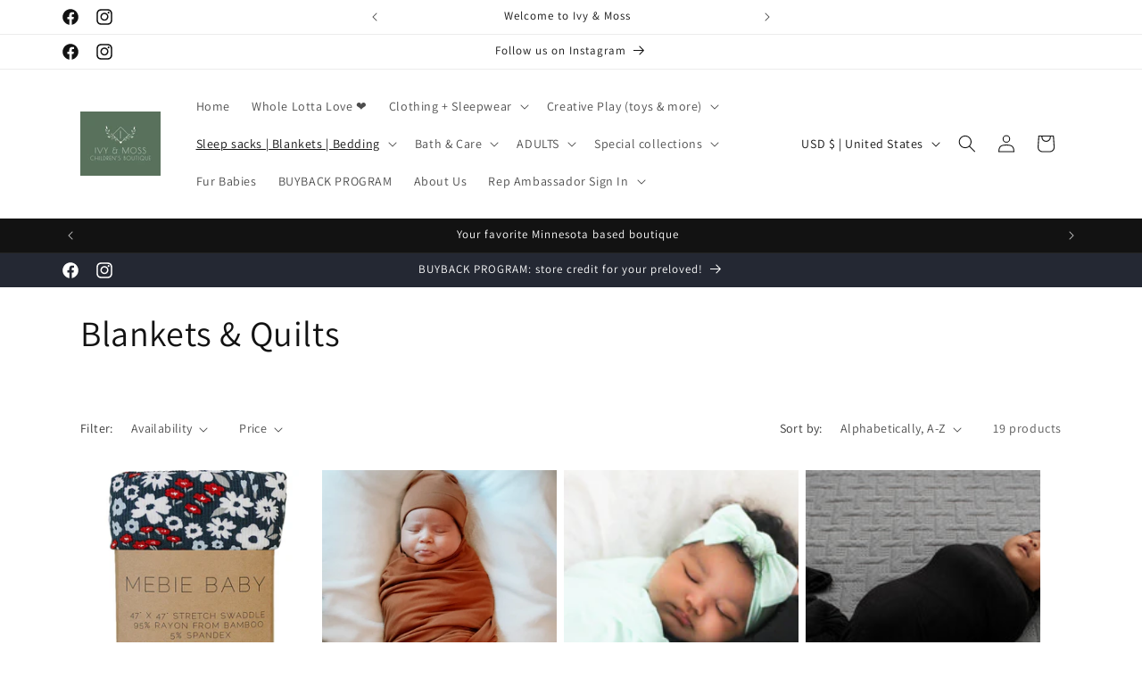

--- FILE ---
content_type: text/html; charset=utf-8
request_url: https://shopivymoss.com/collections/bamboo-blankets-quilts
body_size: 39925
content:
<!doctype html>
<html class="no-js" lang="en">
  <head>
    <meta charset="utf-8">
    <meta http-equiv="X-UA-Compatible" content="IE=edge">
    <meta name="viewport" content="width=device-width,initial-scale=1">
    <meta name="theme-color" content="">
    <link rel="canonical" href="https://shopivymoss.com/collections/bamboo-blankets-quilts"><link rel="preconnect" href="https://fonts.shopifycdn.com" crossorigin><title>
      Blankets &amp; Quilts
 &ndash; Ivy &amp; Moss</title>

    

    

<meta property="og:site_name" content="Ivy &amp; Moss">
<meta property="og:url" content="https://shopivymoss.com/collections/bamboo-blankets-quilts">
<meta property="og:title" content="Blankets &amp; Quilts">
<meta property="og:type" content="website">
<meta property="og:description" content="Explore our curated collection of children’s clothing, toys, and accessories. We take pride in offering quality, hand-selected items for all ages!"><meta property="og:image" content="http://shopivymoss.com/cdn/shop/files/IMG_5102.png?height=628&pad_color=ffffff&v=1698375627&width=1200">
  <meta property="og:image:secure_url" content="https://shopivymoss.com/cdn/shop/files/IMG_5102.png?height=628&pad_color=ffffff&v=1698375627&width=1200">
  <meta property="og:image:width" content="1200">
  <meta property="og:image:height" content="628"><meta name="twitter:card" content="summary_large_image">
<meta name="twitter:title" content="Blankets &amp; Quilts">
<meta name="twitter:description" content="Explore our curated collection of children’s clothing, toys, and accessories. We take pride in offering quality, hand-selected items for all ages!">


    <script src="//shopivymoss.com/cdn/shop/t/2/assets/constants.js?v=58251544750838685771699211182" defer="defer"></script>
    <script src="//shopivymoss.com/cdn/shop/t/2/assets/pubsub.js?v=158357773527763999511699211182" defer="defer"></script>
    <script src="//shopivymoss.com/cdn/shop/t/2/assets/global.js?v=40820548392383841591699211182" defer="defer"></script><script src="//shopivymoss.com/cdn/shop/t/2/assets/animations.js?v=88693664871331136111699211180" defer="defer"></script><script>window.performance && window.performance.mark && window.performance.mark('shopify.content_for_header.start');</script><meta name="google-site-verification" content="jSFvMrwKYQowO_rOmkRQm7uFvcq8VD_rRIy31rda4iI">
<meta name="facebook-domain-verification" content="gctkq4t5my3smnajwt4wqx8t3hc4ky">
<meta id="shopify-digital-wallet" name="shopify-digital-wallet" content="/61068902607/digital_wallets/dialog">
<meta name="shopify-checkout-api-token" content="35671090b071d15741b80add5616c2cd">
<meta id="in-context-paypal-metadata" data-shop-id="61068902607" data-venmo-supported="true" data-environment="production" data-locale="en_US" data-paypal-v4="true" data-currency="USD">
<link rel="alternate" type="application/atom+xml" title="Feed" href="/collections/bamboo-blankets-quilts.atom" />
<link rel="alternate" type="application/json+oembed" href="https://shopivymoss.com/collections/bamboo-blankets-quilts.oembed">
<script async="async" src="/checkouts/internal/preloads.js?locale=en-US"></script>
<link rel="preconnect" href="https://shop.app" crossorigin="anonymous">
<script async="async" src="https://shop.app/checkouts/internal/preloads.js?locale=en-US&shop_id=61068902607" crossorigin="anonymous"></script>
<script id="apple-pay-shop-capabilities" type="application/json">{"shopId":61068902607,"countryCode":"US","currencyCode":"USD","merchantCapabilities":["supports3DS"],"merchantId":"gid:\/\/shopify\/Shop\/61068902607","merchantName":"Ivy \u0026 Moss","requiredBillingContactFields":["postalAddress","email"],"requiredShippingContactFields":["postalAddress","email"],"shippingType":"shipping","supportedNetworks":["visa","masterCard","amex","discover","elo","jcb"],"total":{"type":"pending","label":"Ivy \u0026 Moss","amount":"1.00"},"shopifyPaymentsEnabled":true,"supportsSubscriptions":true}</script>
<script id="shopify-features" type="application/json">{"accessToken":"35671090b071d15741b80add5616c2cd","betas":["rich-media-storefront-analytics"],"domain":"shopivymoss.com","predictiveSearch":true,"shopId":61068902607,"locale":"en"}</script>
<script>var Shopify = Shopify || {};
Shopify.shop = "cea8e8-2.myshopify.com";
Shopify.locale = "en";
Shopify.currency = {"active":"USD","rate":"1.0"};
Shopify.country = "US";
Shopify.theme = {"name":"Updated copy of Dawn","id":128912064719,"schema_name":"Dawn","schema_version":"12.0.0","theme_store_id":887,"role":"main"};
Shopify.theme.handle = "null";
Shopify.theme.style = {"id":null,"handle":null};
Shopify.cdnHost = "shopivymoss.com/cdn";
Shopify.routes = Shopify.routes || {};
Shopify.routes.root = "/";</script>
<script type="module">!function(o){(o.Shopify=o.Shopify||{}).modules=!0}(window);</script>
<script>!function(o){function n(){var o=[];function n(){o.push(Array.prototype.slice.apply(arguments))}return n.q=o,n}var t=o.Shopify=o.Shopify||{};t.loadFeatures=n(),t.autoloadFeatures=n()}(window);</script>
<script>
  window.ShopifyPay = window.ShopifyPay || {};
  window.ShopifyPay.apiHost = "shop.app\/pay";
  window.ShopifyPay.redirectState = null;
</script>
<script id="shop-js-analytics" type="application/json">{"pageType":"collection"}</script>
<script defer="defer" async type="module" src="//shopivymoss.com/cdn/shopifycloud/shop-js/modules/v2/client.init-shop-cart-sync_C5BV16lS.en.esm.js"></script>
<script defer="defer" async type="module" src="//shopivymoss.com/cdn/shopifycloud/shop-js/modules/v2/chunk.common_CygWptCX.esm.js"></script>
<script type="module">
  await import("//shopivymoss.com/cdn/shopifycloud/shop-js/modules/v2/client.init-shop-cart-sync_C5BV16lS.en.esm.js");
await import("//shopivymoss.com/cdn/shopifycloud/shop-js/modules/v2/chunk.common_CygWptCX.esm.js");

  window.Shopify.SignInWithShop?.initShopCartSync?.({"fedCMEnabled":true,"windoidEnabled":true});

</script>
<script>
  window.Shopify = window.Shopify || {};
  if (!window.Shopify.featureAssets) window.Shopify.featureAssets = {};
  window.Shopify.featureAssets['shop-js'] = {"shop-cart-sync":["modules/v2/client.shop-cart-sync_ZFArdW7E.en.esm.js","modules/v2/chunk.common_CygWptCX.esm.js"],"init-fed-cm":["modules/v2/client.init-fed-cm_CmiC4vf6.en.esm.js","modules/v2/chunk.common_CygWptCX.esm.js"],"shop-button":["modules/v2/client.shop-button_tlx5R9nI.en.esm.js","modules/v2/chunk.common_CygWptCX.esm.js"],"shop-cash-offers":["modules/v2/client.shop-cash-offers_DOA2yAJr.en.esm.js","modules/v2/chunk.common_CygWptCX.esm.js","modules/v2/chunk.modal_D71HUcav.esm.js"],"init-windoid":["modules/v2/client.init-windoid_sURxWdc1.en.esm.js","modules/v2/chunk.common_CygWptCX.esm.js"],"shop-toast-manager":["modules/v2/client.shop-toast-manager_ClPi3nE9.en.esm.js","modules/v2/chunk.common_CygWptCX.esm.js"],"init-shop-email-lookup-coordinator":["modules/v2/client.init-shop-email-lookup-coordinator_B8hsDcYM.en.esm.js","modules/v2/chunk.common_CygWptCX.esm.js"],"init-shop-cart-sync":["modules/v2/client.init-shop-cart-sync_C5BV16lS.en.esm.js","modules/v2/chunk.common_CygWptCX.esm.js"],"avatar":["modules/v2/client.avatar_BTnouDA3.en.esm.js"],"pay-button":["modules/v2/client.pay-button_FdsNuTd3.en.esm.js","modules/v2/chunk.common_CygWptCX.esm.js"],"init-customer-accounts":["modules/v2/client.init-customer-accounts_DxDtT_ad.en.esm.js","modules/v2/client.shop-login-button_C5VAVYt1.en.esm.js","modules/v2/chunk.common_CygWptCX.esm.js","modules/v2/chunk.modal_D71HUcav.esm.js"],"init-shop-for-new-customer-accounts":["modules/v2/client.init-shop-for-new-customer-accounts_ChsxoAhi.en.esm.js","modules/v2/client.shop-login-button_C5VAVYt1.en.esm.js","modules/v2/chunk.common_CygWptCX.esm.js","modules/v2/chunk.modal_D71HUcav.esm.js"],"shop-login-button":["modules/v2/client.shop-login-button_C5VAVYt1.en.esm.js","modules/v2/chunk.common_CygWptCX.esm.js","modules/v2/chunk.modal_D71HUcav.esm.js"],"init-customer-accounts-sign-up":["modules/v2/client.init-customer-accounts-sign-up_CPSyQ0Tj.en.esm.js","modules/v2/client.shop-login-button_C5VAVYt1.en.esm.js","modules/v2/chunk.common_CygWptCX.esm.js","modules/v2/chunk.modal_D71HUcav.esm.js"],"shop-follow-button":["modules/v2/client.shop-follow-button_Cva4Ekp9.en.esm.js","modules/v2/chunk.common_CygWptCX.esm.js","modules/v2/chunk.modal_D71HUcav.esm.js"],"checkout-modal":["modules/v2/client.checkout-modal_BPM8l0SH.en.esm.js","modules/v2/chunk.common_CygWptCX.esm.js","modules/v2/chunk.modal_D71HUcav.esm.js"],"lead-capture":["modules/v2/client.lead-capture_Bi8yE_yS.en.esm.js","modules/v2/chunk.common_CygWptCX.esm.js","modules/v2/chunk.modal_D71HUcav.esm.js"],"shop-login":["modules/v2/client.shop-login_D6lNrXab.en.esm.js","modules/v2/chunk.common_CygWptCX.esm.js","modules/v2/chunk.modal_D71HUcav.esm.js"],"payment-terms":["modules/v2/client.payment-terms_CZxnsJam.en.esm.js","modules/v2/chunk.common_CygWptCX.esm.js","modules/v2/chunk.modal_D71HUcav.esm.js"]};
</script>
<script id="__st">var __st={"a":61068902607,"offset":-21600,"reqid":"bd8321bf-6782-4fe6-b136-b324349d038d-1768726335","pageurl":"shopivymoss.com\/collections\/bamboo-blankets-quilts","u":"7492cb0268fa","p":"collection","rtyp":"collection","rid":295045726415};</script>
<script>window.ShopifyPaypalV4VisibilityTracking = true;</script>
<script id="captcha-bootstrap">!function(){'use strict';const t='contact',e='account',n='new_comment',o=[[t,t],['blogs',n],['comments',n],[t,'customer']],c=[[e,'customer_login'],[e,'guest_login'],[e,'recover_customer_password'],[e,'create_customer']],r=t=>t.map((([t,e])=>`form[action*='/${t}']:not([data-nocaptcha='true']) input[name='form_type'][value='${e}']`)).join(','),a=t=>()=>t?[...document.querySelectorAll(t)].map((t=>t.form)):[];function s(){const t=[...o],e=r(t);return a(e)}const i='password',u='form_key',d=['recaptcha-v3-token','g-recaptcha-response','h-captcha-response',i],f=()=>{try{return window.sessionStorage}catch{return}},m='__shopify_v',_=t=>t.elements[u];function p(t,e,n=!1){try{const o=window.sessionStorage,c=JSON.parse(o.getItem(e)),{data:r}=function(t){const{data:e,action:n}=t;return t[m]||n?{data:e,action:n}:{data:t,action:n}}(c);for(const[e,n]of Object.entries(r))t.elements[e]&&(t.elements[e].value=n);n&&o.removeItem(e)}catch(o){console.error('form repopulation failed',{error:o})}}const l='form_type',E='cptcha';function T(t){t.dataset[E]=!0}const w=window,h=w.document,L='Shopify',v='ce_forms',y='captcha';let A=!1;((t,e)=>{const n=(g='f06e6c50-85a8-45c8-87d0-21a2b65856fe',I='https://cdn.shopify.com/shopifycloud/storefront-forms-hcaptcha/ce_storefront_forms_captcha_hcaptcha.v1.5.2.iife.js',D={infoText:'Protected by hCaptcha',privacyText:'Privacy',termsText:'Terms'},(t,e,n)=>{const o=w[L][v],c=o.bindForm;if(c)return c(t,g,e,D).then(n);var r;o.q.push([[t,g,e,D],n]),r=I,A||(h.body.append(Object.assign(h.createElement('script'),{id:'captcha-provider',async:!0,src:r})),A=!0)});var g,I,D;w[L]=w[L]||{},w[L][v]=w[L][v]||{},w[L][v].q=[],w[L][y]=w[L][y]||{},w[L][y].protect=function(t,e){n(t,void 0,e),T(t)},Object.freeze(w[L][y]),function(t,e,n,w,h,L){const[v,y,A,g]=function(t,e,n){const i=e?o:[],u=t?c:[],d=[...i,...u],f=r(d),m=r(i),_=r(d.filter((([t,e])=>n.includes(e))));return[a(f),a(m),a(_),s()]}(w,h,L),I=t=>{const e=t.target;return e instanceof HTMLFormElement?e:e&&e.form},D=t=>v().includes(t);t.addEventListener('submit',(t=>{const e=I(t);if(!e)return;const n=D(e)&&!e.dataset.hcaptchaBound&&!e.dataset.recaptchaBound,o=_(e),c=g().includes(e)&&(!o||!o.value);(n||c)&&t.preventDefault(),c&&!n&&(function(t){try{if(!f())return;!function(t){const e=f();if(!e)return;const n=_(t);if(!n)return;const o=n.value;o&&e.removeItem(o)}(t);const e=Array.from(Array(32),(()=>Math.random().toString(36)[2])).join('');!function(t,e){_(t)||t.append(Object.assign(document.createElement('input'),{type:'hidden',name:u})),t.elements[u].value=e}(t,e),function(t,e){const n=f();if(!n)return;const o=[...t.querySelectorAll(`input[type='${i}']`)].map((({name:t})=>t)),c=[...d,...o],r={};for(const[a,s]of new FormData(t).entries())c.includes(a)||(r[a]=s);n.setItem(e,JSON.stringify({[m]:1,action:t.action,data:r}))}(t,e)}catch(e){console.error('failed to persist form',e)}}(e),e.submit())}));const S=(t,e)=>{t&&!t.dataset[E]&&(n(t,e.some((e=>e===t))),T(t))};for(const o of['focusin','change'])t.addEventListener(o,(t=>{const e=I(t);D(e)&&S(e,y())}));const B=e.get('form_key'),M=e.get(l),P=B&&M;t.addEventListener('DOMContentLoaded',(()=>{const t=y();if(P)for(const e of t)e.elements[l].value===M&&p(e,B);[...new Set([...A(),...v().filter((t=>'true'===t.dataset.shopifyCaptcha))])].forEach((e=>S(e,t)))}))}(h,new URLSearchParams(w.location.search),n,t,e,['guest_login'])})(!0,!0)}();</script>
<script integrity="sha256-4kQ18oKyAcykRKYeNunJcIwy7WH5gtpwJnB7kiuLZ1E=" data-source-attribution="shopify.loadfeatures" defer="defer" src="//shopivymoss.com/cdn/shopifycloud/storefront/assets/storefront/load_feature-a0a9edcb.js" crossorigin="anonymous"></script>
<script crossorigin="anonymous" defer="defer" src="//shopivymoss.com/cdn/shopifycloud/storefront/assets/shopify_pay/storefront-65b4c6d7.js?v=20250812"></script>
<script data-source-attribution="shopify.dynamic_checkout.dynamic.init">var Shopify=Shopify||{};Shopify.PaymentButton=Shopify.PaymentButton||{isStorefrontPortableWallets:!0,init:function(){window.Shopify.PaymentButton.init=function(){};var t=document.createElement("script");t.src="https://shopivymoss.com/cdn/shopifycloud/portable-wallets/latest/portable-wallets.en.js",t.type="module",document.head.appendChild(t)}};
</script>
<script data-source-attribution="shopify.dynamic_checkout.buyer_consent">
  function portableWalletsHideBuyerConsent(e){var t=document.getElementById("shopify-buyer-consent"),n=document.getElementById("shopify-subscription-policy-button");t&&n&&(t.classList.add("hidden"),t.setAttribute("aria-hidden","true"),n.removeEventListener("click",e))}function portableWalletsShowBuyerConsent(e){var t=document.getElementById("shopify-buyer-consent"),n=document.getElementById("shopify-subscription-policy-button");t&&n&&(t.classList.remove("hidden"),t.removeAttribute("aria-hidden"),n.addEventListener("click",e))}window.Shopify?.PaymentButton&&(window.Shopify.PaymentButton.hideBuyerConsent=portableWalletsHideBuyerConsent,window.Shopify.PaymentButton.showBuyerConsent=portableWalletsShowBuyerConsent);
</script>
<script data-source-attribution="shopify.dynamic_checkout.cart.bootstrap">document.addEventListener("DOMContentLoaded",(function(){function t(){return document.querySelector("shopify-accelerated-checkout-cart, shopify-accelerated-checkout")}if(t())Shopify.PaymentButton.init();else{new MutationObserver((function(e,n){t()&&(Shopify.PaymentButton.init(),n.disconnect())})).observe(document.body,{childList:!0,subtree:!0})}}));
</script>
<link id="shopify-accelerated-checkout-styles" rel="stylesheet" media="screen" href="https://shopivymoss.com/cdn/shopifycloud/portable-wallets/latest/accelerated-checkout-backwards-compat.css" crossorigin="anonymous">
<style id="shopify-accelerated-checkout-cart">
        #shopify-buyer-consent {
  margin-top: 1em;
  display: inline-block;
  width: 100%;
}

#shopify-buyer-consent.hidden {
  display: none;
}

#shopify-subscription-policy-button {
  background: none;
  border: none;
  padding: 0;
  text-decoration: underline;
  font-size: inherit;
  cursor: pointer;
}

#shopify-subscription-policy-button::before {
  box-shadow: none;
}

      </style>
<script id="sections-script" data-sections="header" defer="defer" src="//shopivymoss.com/cdn/shop/t/2/compiled_assets/scripts.js?855"></script>
<script>window.performance && window.performance.mark && window.performance.mark('shopify.content_for_header.end');</script>


    <style data-shopify>
      @font-face {
  font-family: Assistant;
  font-weight: 400;
  font-style: normal;
  font-display: swap;
  src: url("//shopivymoss.com/cdn/fonts/assistant/assistant_n4.9120912a469cad1cc292572851508ca49d12e768.woff2") format("woff2"),
       url("//shopivymoss.com/cdn/fonts/assistant/assistant_n4.6e9875ce64e0fefcd3f4446b7ec9036b3ddd2985.woff") format("woff");
}

      @font-face {
  font-family: Assistant;
  font-weight: 700;
  font-style: normal;
  font-display: swap;
  src: url("//shopivymoss.com/cdn/fonts/assistant/assistant_n7.bf44452348ec8b8efa3aa3068825305886b1c83c.woff2") format("woff2"),
       url("//shopivymoss.com/cdn/fonts/assistant/assistant_n7.0c887fee83f6b3bda822f1150b912c72da0f7b64.woff") format("woff");
}

      
      
      @font-face {
  font-family: Assistant;
  font-weight: 400;
  font-style: normal;
  font-display: swap;
  src: url("//shopivymoss.com/cdn/fonts/assistant/assistant_n4.9120912a469cad1cc292572851508ca49d12e768.woff2") format("woff2"),
       url("//shopivymoss.com/cdn/fonts/assistant/assistant_n4.6e9875ce64e0fefcd3f4446b7ec9036b3ddd2985.woff") format("woff");
}


      
        :root,
        .color-background-1 {
          --color-background: 255,255,255;
        
          --gradient-background: #ffffff;
        

        

        --color-foreground: 18,18,18;
        --color-background-contrast: 191,191,191;
        --color-shadow: 18,18,18;
        --color-button: 18,18,18;
        --color-button-text: 255,255,255;
        --color-secondary-button: 255,255,255;
        --color-secondary-button-text: 18,18,18;
        --color-link: 18,18,18;
        --color-badge-foreground: 18,18,18;
        --color-badge-background: 255,255,255;
        --color-badge-border: 18,18,18;
        --payment-terms-background-color: rgb(255 255 255);
      }
      
        
        .color-background-2 {
          --color-background: 220,196,162;
        
          --gradient-background: #dcc4a2;
        

        

        --color-foreground: 18,18,18;
        --color-background-contrast: 185,137,70;
        --color-shadow: 18,18,18;
        --color-button: 18,18,18;
        --color-button-text: 243,243,243;
        --color-secondary-button: 220,196,162;
        --color-secondary-button-text: 18,18,18;
        --color-link: 18,18,18;
        --color-badge-foreground: 18,18,18;
        --color-badge-background: 220,196,162;
        --color-badge-border: 18,18,18;
        --payment-terms-background-color: rgb(220 196 162);
      }
      
        
        .color-inverse {
          --color-background: 36,40,51;
        
          --gradient-background: #242833;
        

        

        --color-foreground: 255,255,255;
        --color-background-contrast: 47,52,66;
        --color-shadow: 18,18,18;
        --color-button: 255,255,255;
        --color-button-text: 0,0,0;
        --color-secondary-button: 36,40,51;
        --color-secondary-button-text: 255,255,255;
        --color-link: 255,255,255;
        --color-badge-foreground: 255,255,255;
        --color-badge-background: 36,40,51;
        --color-badge-border: 255,255,255;
        --payment-terms-background-color: rgb(36 40 51);
      }
      
        
        .color-accent-1 {
          --color-background: 18,18,18;
        
          --gradient-background: #121212;
        

        

        --color-foreground: 255,255,255;
        --color-background-contrast: 146,146,146;
        --color-shadow: 18,18,18;
        --color-button: 255,255,255;
        --color-button-text: 18,18,18;
        --color-secondary-button: 18,18,18;
        --color-secondary-button-text: 255,255,255;
        --color-link: 255,255,255;
        --color-badge-foreground: 255,255,255;
        --color-badge-background: 18,18,18;
        --color-badge-border: 255,255,255;
        --payment-terms-background-color: rgb(18 18 18);
      }
      
        
        .color-accent-2 {
          --color-background: 51,79,180;
        
          --gradient-background: #334fb4;
        

        

        --color-foreground: 255,255,255;
        --color-background-contrast: 23,35,81;
        --color-shadow: 18,18,18;
        --color-button: 255,255,255;
        --color-button-text: 51,79,180;
        --color-secondary-button: 51,79,180;
        --color-secondary-button-text: 255,255,255;
        --color-link: 255,255,255;
        --color-badge-foreground: 255,255,255;
        --color-badge-background: 51,79,180;
        --color-badge-border: 255,255,255;
        --payment-terms-background-color: rgb(51 79 180);
      }
      

      body, .color-background-1, .color-background-2, .color-inverse, .color-accent-1, .color-accent-2 {
        color: rgba(var(--color-foreground), 0.75);
        background-color: rgb(var(--color-background));
      }

      :root {
        --font-body-family: Assistant, sans-serif;
        --font-body-style: normal;
        --font-body-weight: 400;
        --font-body-weight-bold: 700;

        --font-heading-family: Assistant, sans-serif;
        --font-heading-style: normal;
        --font-heading-weight: 400;

        --font-body-scale: 1.0;
        --font-heading-scale: 1.0;

        --media-padding: px;
        --media-border-opacity: 0.05;
        --media-border-width: 1px;
        --media-radius: 0px;
        --media-shadow-opacity: 0.0;
        --media-shadow-horizontal-offset: 0px;
        --media-shadow-vertical-offset: 4px;
        --media-shadow-blur-radius: 5px;
        --media-shadow-visible: 0;

        --page-width: 120rem;
        --page-width-margin: 0rem;

        --product-card-image-padding: 0.0rem;
        --product-card-corner-radius: 0.0rem;
        --product-card-text-alignment: left;
        --product-card-border-width: 0.0rem;
        --product-card-border-opacity: 0.1;
        --product-card-shadow-opacity: 0.0;
        --product-card-shadow-visible: 0;
        --product-card-shadow-horizontal-offset: 0.0rem;
        --product-card-shadow-vertical-offset: 0.4rem;
        --product-card-shadow-blur-radius: 0.5rem;

        --collection-card-image-padding: 0.0rem;
        --collection-card-corner-radius: 0.0rem;
        --collection-card-text-alignment: left;
        --collection-card-border-width: 0.0rem;
        --collection-card-border-opacity: 0.1;
        --collection-card-shadow-opacity: 0.0;
        --collection-card-shadow-visible: 0;
        --collection-card-shadow-horizontal-offset: 0.0rem;
        --collection-card-shadow-vertical-offset: 0.4rem;
        --collection-card-shadow-blur-radius: 0.5rem;

        --blog-card-image-padding: 0.0rem;
        --blog-card-corner-radius: 0.0rem;
        --blog-card-text-alignment: left;
        --blog-card-border-width: 0.0rem;
        --blog-card-border-opacity: 0.1;
        --blog-card-shadow-opacity: 0.0;
        --blog-card-shadow-visible: 0;
        --blog-card-shadow-horizontal-offset: 0.0rem;
        --blog-card-shadow-vertical-offset: 0.4rem;
        --blog-card-shadow-blur-radius: 0.5rem;

        --badge-corner-radius: 4.0rem;

        --popup-border-width: 1px;
        --popup-border-opacity: 0.1;
        --popup-corner-radius: 0px;
        --popup-shadow-opacity: 0.05;
        --popup-shadow-horizontal-offset: 0px;
        --popup-shadow-vertical-offset: 4px;
        --popup-shadow-blur-radius: 5px;

        --drawer-border-width: 1px;
        --drawer-border-opacity: 0.1;
        --drawer-shadow-opacity: 0.0;
        --drawer-shadow-horizontal-offset: 0px;
        --drawer-shadow-vertical-offset: 4px;
        --drawer-shadow-blur-radius: 5px;

        --spacing-sections-desktop: 0px;
        --spacing-sections-mobile: 0px;

        --grid-desktop-vertical-spacing: 8px;
        --grid-desktop-horizontal-spacing: 8px;
        --grid-mobile-vertical-spacing: 4px;
        --grid-mobile-horizontal-spacing: 4px;

        --text-boxes-border-opacity: 0.1;
        --text-boxes-border-width: 0px;
        --text-boxes-radius: 0px;
        --text-boxes-shadow-opacity: 0.0;
        --text-boxes-shadow-visible: 0;
        --text-boxes-shadow-horizontal-offset: 0px;
        --text-boxes-shadow-vertical-offset: 4px;
        --text-boxes-shadow-blur-radius: 5px;

        --buttons-radius: 0px;
        --buttons-radius-outset: 0px;
        --buttons-border-width: 1px;
        --buttons-border-opacity: 1.0;
        --buttons-shadow-opacity: 0.0;
        --buttons-shadow-visible: 0;
        --buttons-shadow-horizontal-offset: 0px;
        --buttons-shadow-vertical-offset: 4px;
        --buttons-shadow-blur-radius: 5px;
        --buttons-border-offset: 0px;

        --inputs-radius: 0px;
        --inputs-border-width: 1px;
        --inputs-border-opacity: 0.55;
        --inputs-shadow-opacity: 0.0;
        --inputs-shadow-horizontal-offset: 0px;
        --inputs-margin-offset: 0px;
        --inputs-shadow-vertical-offset: 4px;
        --inputs-shadow-blur-radius: 5px;
        --inputs-radius-outset: 0px;

        --variant-pills-radius: 40px;
        --variant-pills-border-width: 1px;
        --variant-pills-border-opacity: 0.55;
        --variant-pills-shadow-opacity: 0.0;
        --variant-pills-shadow-horizontal-offset: 0px;
        --variant-pills-shadow-vertical-offset: 4px;
        --variant-pills-shadow-blur-radius: 5px;
      }

      *,
      *::before,
      *::after {
        box-sizing: inherit;
      }

      html {
        box-sizing: border-box;
        font-size: calc(var(--font-body-scale) * 62.5%);
        height: 100%;
      }

      body {
        display: grid;
        grid-template-rows: auto auto 1fr auto;
        grid-template-columns: 100%;
        min-height: 100%;
        margin: 0;
        font-size: 1.5rem;
        letter-spacing: 0.06rem;
        line-height: calc(1 + 0.8 / var(--font-body-scale));
        font-family: var(--font-body-family);
        font-style: var(--font-body-style);
        font-weight: var(--font-body-weight);
      }

      @media screen and (min-width: 750px) {
        body {
          font-size: 1.6rem;
        }
      }
    </style>

    <link href="//shopivymoss.com/cdn/shop/t/2/assets/base.css?v=22615539281115885671699211180" rel="stylesheet" type="text/css" media="all" />
<link rel="preload" as="font" href="//shopivymoss.com/cdn/fonts/assistant/assistant_n4.9120912a469cad1cc292572851508ca49d12e768.woff2" type="font/woff2" crossorigin><link rel="preload" as="font" href="//shopivymoss.com/cdn/fonts/assistant/assistant_n4.9120912a469cad1cc292572851508ca49d12e768.woff2" type="font/woff2" crossorigin><link href="//shopivymoss.com/cdn/shop/t/2/assets/component-localization-form.css?v=143319823105703127341699211181" rel="stylesheet" type="text/css" media="all" />
      <script src="//shopivymoss.com/cdn/shop/t/2/assets/localization-form.js?v=161644695336821385561699211182" defer="defer"></script><link
        rel="stylesheet"
        href="//shopivymoss.com/cdn/shop/t/2/assets/component-predictive-search.css?v=118923337488134913561699211181"
        media="print"
        onload="this.media='all'"
      ><script>
      document.documentElement.className = document.documentElement.className.replace('no-js', 'js');
      if (Shopify.designMode) {
        document.documentElement.classList.add('shopify-design-mode');
      }
    </script>
  <script src="https://cdn.shopify.com/extensions/019b0ca3-aa13-7aa2-a0b4-6cb667a1f6f7/essential-countdown-timer-55/assets/countdown_timer_essential_apps.min.js" type="text/javascript" defer="defer"></script>
<link href="https://monorail-edge.shopifysvc.com" rel="dns-prefetch">
<script>(function(){if ("sendBeacon" in navigator && "performance" in window) {try {var session_token_from_headers = performance.getEntriesByType('navigation')[0].serverTiming.find(x => x.name == '_s').description;} catch {var session_token_from_headers = undefined;}var session_cookie_matches = document.cookie.match(/_shopify_s=([^;]*)/);var session_token_from_cookie = session_cookie_matches && session_cookie_matches.length === 2 ? session_cookie_matches[1] : "";var session_token = session_token_from_headers || session_token_from_cookie || "";function handle_abandonment_event(e) {var entries = performance.getEntries().filter(function(entry) {return /monorail-edge.shopifysvc.com/.test(entry.name);});if (!window.abandonment_tracked && entries.length === 0) {window.abandonment_tracked = true;var currentMs = Date.now();var navigation_start = performance.timing.navigationStart;var payload = {shop_id: 61068902607,url: window.location.href,navigation_start,duration: currentMs - navigation_start,session_token,page_type: "collection"};window.navigator.sendBeacon("https://monorail-edge.shopifysvc.com/v1/produce", JSON.stringify({schema_id: "online_store_buyer_site_abandonment/1.1",payload: payload,metadata: {event_created_at_ms: currentMs,event_sent_at_ms: currentMs}}));}}window.addEventListener('pagehide', handle_abandonment_event);}}());</script>
<script id="web-pixels-manager-setup">(function e(e,d,r,n,o){if(void 0===o&&(o={}),!Boolean(null===(a=null===(i=window.Shopify)||void 0===i?void 0:i.analytics)||void 0===a?void 0:a.replayQueue)){var i,a;window.Shopify=window.Shopify||{};var t=window.Shopify;t.analytics=t.analytics||{};var s=t.analytics;s.replayQueue=[],s.publish=function(e,d,r){return s.replayQueue.push([e,d,r]),!0};try{self.performance.mark("wpm:start")}catch(e){}var l=function(){var e={modern:/Edge?\/(1{2}[4-9]|1[2-9]\d|[2-9]\d{2}|\d{4,})\.\d+(\.\d+|)|Firefox\/(1{2}[4-9]|1[2-9]\d|[2-9]\d{2}|\d{4,})\.\d+(\.\d+|)|Chrom(ium|e)\/(9{2}|\d{3,})\.\d+(\.\d+|)|(Maci|X1{2}).+ Version\/(15\.\d+|(1[6-9]|[2-9]\d|\d{3,})\.\d+)([,.]\d+|)( \(\w+\)|)( Mobile\/\w+|) Safari\/|Chrome.+OPR\/(9{2}|\d{3,})\.\d+\.\d+|(CPU[ +]OS|iPhone[ +]OS|CPU[ +]iPhone|CPU IPhone OS|CPU iPad OS)[ +]+(15[._]\d+|(1[6-9]|[2-9]\d|\d{3,})[._]\d+)([._]\d+|)|Android:?[ /-](13[3-9]|1[4-9]\d|[2-9]\d{2}|\d{4,})(\.\d+|)(\.\d+|)|Android.+Firefox\/(13[5-9]|1[4-9]\d|[2-9]\d{2}|\d{4,})\.\d+(\.\d+|)|Android.+Chrom(ium|e)\/(13[3-9]|1[4-9]\d|[2-9]\d{2}|\d{4,})\.\d+(\.\d+|)|SamsungBrowser\/([2-9]\d|\d{3,})\.\d+/,legacy:/Edge?\/(1[6-9]|[2-9]\d|\d{3,})\.\d+(\.\d+|)|Firefox\/(5[4-9]|[6-9]\d|\d{3,})\.\d+(\.\d+|)|Chrom(ium|e)\/(5[1-9]|[6-9]\d|\d{3,})\.\d+(\.\d+|)([\d.]+$|.*Safari\/(?![\d.]+ Edge\/[\d.]+$))|(Maci|X1{2}).+ Version\/(10\.\d+|(1[1-9]|[2-9]\d|\d{3,})\.\d+)([,.]\d+|)( \(\w+\)|)( Mobile\/\w+|) Safari\/|Chrome.+OPR\/(3[89]|[4-9]\d|\d{3,})\.\d+\.\d+|(CPU[ +]OS|iPhone[ +]OS|CPU[ +]iPhone|CPU IPhone OS|CPU iPad OS)[ +]+(10[._]\d+|(1[1-9]|[2-9]\d|\d{3,})[._]\d+)([._]\d+|)|Android:?[ /-](13[3-9]|1[4-9]\d|[2-9]\d{2}|\d{4,})(\.\d+|)(\.\d+|)|Mobile Safari.+OPR\/([89]\d|\d{3,})\.\d+\.\d+|Android.+Firefox\/(13[5-9]|1[4-9]\d|[2-9]\d{2}|\d{4,})\.\d+(\.\d+|)|Android.+Chrom(ium|e)\/(13[3-9]|1[4-9]\d|[2-9]\d{2}|\d{4,})\.\d+(\.\d+|)|Android.+(UC? ?Browser|UCWEB|U3)[ /]?(15\.([5-9]|\d{2,})|(1[6-9]|[2-9]\d|\d{3,})\.\d+)\.\d+|SamsungBrowser\/(5\.\d+|([6-9]|\d{2,})\.\d+)|Android.+MQ{2}Browser\/(14(\.(9|\d{2,})|)|(1[5-9]|[2-9]\d|\d{3,})(\.\d+|))(\.\d+|)|K[Aa][Ii]OS\/(3\.\d+|([4-9]|\d{2,})\.\d+)(\.\d+|)/},d=e.modern,r=e.legacy,n=navigator.userAgent;return n.match(d)?"modern":n.match(r)?"legacy":"unknown"}(),u="modern"===l?"modern":"legacy",c=(null!=n?n:{modern:"",legacy:""})[u],f=function(e){return[e.baseUrl,"/wpm","/b",e.hashVersion,"modern"===e.buildTarget?"m":"l",".js"].join("")}({baseUrl:d,hashVersion:r,buildTarget:u}),m=function(e){var d=e.version,r=e.bundleTarget,n=e.surface,o=e.pageUrl,i=e.monorailEndpoint;return{emit:function(e){var a=e.status,t=e.errorMsg,s=(new Date).getTime(),l=JSON.stringify({metadata:{event_sent_at_ms:s},events:[{schema_id:"web_pixels_manager_load/3.1",payload:{version:d,bundle_target:r,page_url:o,status:a,surface:n,error_msg:t},metadata:{event_created_at_ms:s}}]});if(!i)return console&&console.warn&&console.warn("[Web Pixels Manager] No Monorail endpoint provided, skipping logging."),!1;try{return self.navigator.sendBeacon.bind(self.navigator)(i,l)}catch(e){}var u=new XMLHttpRequest;try{return u.open("POST",i,!0),u.setRequestHeader("Content-Type","text/plain"),u.send(l),!0}catch(e){return console&&console.warn&&console.warn("[Web Pixels Manager] Got an unhandled error while logging to Monorail."),!1}}}}({version:r,bundleTarget:l,surface:e.surface,pageUrl:self.location.href,monorailEndpoint:e.monorailEndpoint});try{o.browserTarget=l,function(e){var d=e.src,r=e.async,n=void 0===r||r,o=e.onload,i=e.onerror,a=e.sri,t=e.scriptDataAttributes,s=void 0===t?{}:t,l=document.createElement("script"),u=document.querySelector("head"),c=document.querySelector("body");if(l.async=n,l.src=d,a&&(l.integrity=a,l.crossOrigin="anonymous"),s)for(var f in s)if(Object.prototype.hasOwnProperty.call(s,f))try{l.dataset[f]=s[f]}catch(e){}if(o&&l.addEventListener("load",o),i&&l.addEventListener("error",i),u)u.appendChild(l);else{if(!c)throw new Error("Did not find a head or body element to append the script");c.appendChild(l)}}({src:f,async:!0,onload:function(){if(!function(){var e,d;return Boolean(null===(d=null===(e=window.Shopify)||void 0===e?void 0:e.analytics)||void 0===d?void 0:d.initialized)}()){var d=window.webPixelsManager.init(e)||void 0;if(d){var r=window.Shopify.analytics;r.replayQueue.forEach((function(e){var r=e[0],n=e[1],o=e[2];d.publishCustomEvent(r,n,o)})),r.replayQueue=[],r.publish=d.publishCustomEvent,r.visitor=d.visitor,r.initialized=!0}}},onerror:function(){return m.emit({status:"failed",errorMsg:"".concat(f," has failed to load")})},sri:function(e){var d=/^sha384-[A-Za-z0-9+/=]+$/;return"string"==typeof e&&d.test(e)}(c)?c:"",scriptDataAttributes:o}),m.emit({status:"loading"})}catch(e){m.emit({status:"failed",errorMsg:(null==e?void 0:e.message)||"Unknown error"})}}})({shopId: 61068902607,storefrontBaseUrl: "https://shopivymoss.com",extensionsBaseUrl: "https://extensions.shopifycdn.com/cdn/shopifycloud/web-pixels-manager",monorailEndpoint: "https://monorail-edge.shopifysvc.com/unstable/produce_batch",surface: "storefront-renderer",enabledBetaFlags: ["2dca8a86"],webPixelsConfigList: [{"id":"182354127","configuration":"{\"config\":\"{\\\"pixel_id\\\":\\\"AW-11407616697\\\",\\\"target_country\\\":\\\"US\\\",\\\"gtag_events\\\":[{\\\"type\\\":\\\"begin_checkout\\\",\\\"action_label\\\":\\\"AW-11407616697\\\/MXqCCPGl2_UYELnVyb8q\\\"},{\\\"type\\\":\\\"search\\\",\\\"action_label\\\":\\\"AW-11407616697\\\/GCPYCOul2_UYELnVyb8q\\\"},{\\\"type\\\":\\\"view_item\\\",\\\"action_label\\\":[\\\"AW-11407616697\\\/jL3FCOil2_UYELnVyb8q\\\",\\\"MC-6BFG891G45\\\"]},{\\\"type\\\":\\\"purchase\\\",\\\"action_label\\\":[\\\"AW-11407616697\\\/yaKDCOKl2_UYELnVyb8q\\\",\\\"MC-6BFG891G45\\\"]},{\\\"type\\\":\\\"page_view\\\",\\\"action_label\\\":[\\\"AW-11407616697\\\/ma-oCOWl2_UYELnVyb8q\\\",\\\"MC-6BFG891G45\\\"]},{\\\"type\\\":\\\"add_payment_info\\\",\\\"action_label\\\":\\\"AW-11407616697\\\/uX4VCPSl2_UYELnVyb8q\\\"},{\\\"type\\\":\\\"add_to_cart\\\",\\\"action_label\\\":\\\"AW-11407616697\\\/ZxW2CO6l2_UYELnVyb8q\\\"}],\\\"enable_monitoring_mode\\\":false}\"}","eventPayloadVersion":"v1","runtimeContext":"OPEN","scriptVersion":"b2a88bafab3e21179ed38636efcd8a93","type":"APP","apiClientId":1780363,"privacyPurposes":[],"dataSharingAdjustments":{"protectedCustomerApprovalScopes":["read_customer_address","read_customer_email","read_customer_name","read_customer_personal_data","read_customer_phone"]}},{"id":"73433295","configuration":"{\"pixel_id\":\"7260980860589211\",\"pixel_type\":\"facebook_pixel\",\"metaapp_system_user_token\":\"-\"}","eventPayloadVersion":"v1","runtimeContext":"OPEN","scriptVersion":"ca16bc87fe92b6042fbaa3acc2fbdaa6","type":"APP","apiClientId":2329312,"privacyPurposes":["ANALYTICS","MARKETING","SALE_OF_DATA"],"dataSharingAdjustments":{"protectedCustomerApprovalScopes":["read_customer_address","read_customer_email","read_customer_name","read_customer_personal_data","read_customer_phone"]}},{"id":"63602895","configuration":"{\"shopId\":\"17531\"}","eventPayloadVersion":"v1","runtimeContext":"STRICT","scriptVersion":"e46595b10fdc5e1674d5c89a8c843bb3","type":"APP","apiClientId":5443297,"privacyPurposes":["ANALYTICS","MARKETING","SALE_OF_DATA"],"dataSharingAdjustments":{"protectedCustomerApprovalScopes":["read_customer_address","read_customer_email","read_customer_name","read_customer_personal_data","read_customer_phone"]}},{"id":"37454031","configuration":"{\"tagID\":\"2613873480638\"}","eventPayloadVersion":"v1","runtimeContext":"STRICT","scriptVersion":"18031546ee651571ed29edbe71a3550b","type":"APP","apiClientId":3009811,"privacyPurposes":["ANALYTICS","MARKETING","SALE_OF_DATA"],"dataSharingAdjustments":{"protectedCustomerApprovalScopes":["read_customer_address","read_customer_email","read_customer_name","read_customer_personal_data","read_customer_phone"]}},{"id":"shopify-app-pixel","configuration":"{}","eventPayloadVersion":"v1","runtimeContext":"STRICT","scriptVersion":"0450","apiClientId":"shopify-pixel","type":"APP","privacyPurposes":["ANALYTICS","MARKETING"]},{"id":"shopify-custom-pixel","eventPayloadVersion":"v1","runtimeContext":"LAX","scriptVersion":"0450","apiClientId":"shopify-pixel","type":"CUSTOM","privacyPurposes":["ANALYTICS","MARKETING"]}],isMerchantRequest: false,initData: {"shop":{"name":"Ivy \u0026 Moss","paymentSettings":{"currencyCode":"USD"},"myshopifyDomain":"cea8e8-2.myshopify.com","countryCode":"US","storefrontUrl":"https:\/\/shopivymoss.com"},"customer":null,"cart":null,"checkout":null,"productVariants":[],"purchasingCompany":null},},"https://shopivymoss.com/cdn","fcfee988w5aeb613cpc8e4bc33m6693e112",{"modern":"","legacy":""},{"shopId":"61068902607","storefrontBaseUrl":"https:\/\/shopivymoss.com","extensionBaseUrl":"https:\/\/extensions.shopifycdn.com\/cdn\/shopifycloud\/web-pixels-manager","surface":"storefront-renderer","enabledBetaFlags":"[\"2dca8a86\"]","isMerchantRequest":"false","hashVersion":"fcfee988w5aeb613cpc8e4bc33m6693e112","publish":"custom","events":"[[\"page_viewed\",{}],[\"collection_viewed\",{\"collection\":{\"id\":\"295045726415\",\"title\":\"Blankets \u0026 Quilts\",\"productVariants\":[{\"price\":{\"amount\":24.0,\"currencyCode\":\"USD\"},\"product\":{\"title\":\"Americana Floral Ribbed Bamboo Stretch Swaddle\",\"vendor\":\"Mebie Baby\",\"id\":\"7635297173711\",\"untranslatedTitle\":\"Americana Floral Ribbed Bamboo Stretch Swaddle\",\"url\":\"\/products\/americana-floral-ribbed-bamboo-stretch-swaddle\",\"type\":\"\"},\"id\":\"44283749957839\",\"image\":{\"src\":\"\/\/shopivymoss.com\/cdn\/shop\/files\/Z4A1722_websize.jpg?v=1744691697\"},\"sku\":\"sku-40829714169914\",\"title\":\"Default Title\",\"untranslatedTitle\":\"Default Title\"},{\"price\":{\"amount\":42.0,\"currencyCode\":\"USD\"},\"product\":{\"title\":\"BAMBOO BLANKET - Caramel\",\"vendor\":\"millie + roo\",\"id\":\"7666748948687\",\"untranslatedTitle\":\"BAMBOO BLANKET - Caramel\",\"url\":\"\/products\/bamboo-blanket-caramel\",\"type\":\"bamboo swaddle blanket\"},\"id\":\"44416169705679\",\"image\":{\"src\":\"\/\/shopivymoss.com\/cdn\/shop\/files\/PhotoMay112023_61055PM.jpg?v=1752288819\"},\"sku\":\"bl-cml\",\"title\":\"Default Title\",\"untranslatedTitle\":\"Default Title\"},{\"price\":{\"amount\":42.0,\"currencyCode\":\"USD\"},\"product\":{\"title\":\"BAMBOO BLANKET - HoneyDew\",\"vendor\":\"millie + roo\",\"id\":\"7666748522703\",\"untranslatedTitle\":\"BAMBOO BLANKET - HoneyDew\",\"url\":\"\/products\/bamboo-blanket-honeydew\",\"type\":\"bamboo swaddle blanket\"},\"id\":\"44416168722639\",\"image\":{\"src\":\"\/\/shopivymoss.com\/cdn\/shop\/files\/PhotoMay062023_104656PM.jpg?v=1752288818\"},\"sku\":\"bl-hnydw\",\"title\":\"Default Title\",\"untranslatedTitle\":\"Default Title\"},{\"price\":{\"amount\":42.0,\"currencyCode\":\"USD\"},\"product\":{\"title\":\"BAMBOO BLANKET - Midnight\",\"vendor\":\"millie + roo\",\"id\":\"7666748489935\",\"untranslatedTitle\":\"BAMBOO BLANKET - Midnight\",\"url\":\"\/products\/bamboo-blanket-midnight\",\"type\":\"bamboo swaddle blanket\"},\"id\":\"44416168689871\",\"image\":{\"src\":\"\/\/shopivymoss.com\/cdn\/shop\/files\/PhotoMay072023_103733PM.jpg?v=1752288818\"},\"sku\":\"bl-blk\",\"title\":\"Default Title\",\"untranslatedTitle\":\"Default Title\"},{\"price\":{\"amount\":42.0,\"currencyCode\":\"USD\"},\"product\":{\"title\":\"BAMBOO BLANKET - Stone\",\"vendor\":\"millie + roo\",\"id\":\"7666749014223\",\"untranslatedTitle\":\"BAMBOO BLANKET - Stone\",\"url\":\"\/products\/bamboo-blanket-stone\",\"type\":\"bamboo swaddle blanket\"},\"id\":\"44416169738447\",\"image\":{\"src\":\"\/\/shopivymoss.com\/cdn\/shop\/files\/PhotoMay102023_105749PM.jpg?v=1752288819\"},\"sku\":\"bl-stn\",\"title\":\"Default Title\",\"untranslatedTitle\":\"Default Title\"},{\"price\":{\"amount\":20.0,\"currencyCode\":\"USD\"},\"product\":{\"title\":\"Big Kid Fur Blanket - 42 x 42\",\"vendor\":\"Sweet Bamboo\",\"id\":\"7375880061135\",\"untranslatedTitle\":\"Big Kid Fur Blanket - 42 x 42\",\"url\":\"\/products\/big-kid-fur-blanket-42-x-42\",\"type\":\"Accessories\"},\"id\":\"43448903663823\",\"image\":{\"src\":\"\/\/shopivymoss.com\/cdn\/shop\/files\/fur-big-kid-blanket-accessories-sweetbambooclothing-182019.jpg?v=1711942497\"},\"sku\":\"sku-40321997177024\",\"title\":\"OS \/ Outer Space Pink \/ Girl\",\"untranslatedTitle\":\"OS \/ Outer Space Pink \/ Girl\"},{\"price\":{\"amount\":49.0,\"currencyCode\":\"USD\"},\"product\":{\"title\":\"Camping Trip Bamboo Fleece Quilt\",\"vendor\":\"Mebie Baby\",\"id\":\"7488331382991\",\"untranslatedTitle\":\"Camping Trip Bamboo Fleece Quilt\",\"url\":\"\/products\/camping-trip-bamboo-fleece-quilt\",\"type\":\"\"},\"id\":\"43758763376847\",\"image\":{\"src\":\"\/\/shopivymoss.com\/cdn\/shop\/files\/Z4A0210_websize.jpg?v=1718997523\"},\"sku\":\"sku-40511964545082\",\"title\":\"Default Title\",\"untranslatedTitle\":\"Default Title\"},{\"price\":{\"amount\":39.99,\"currencyCode\":\"USD\"},\"product\":{\"title\":\"Checkered Plush Blanket | Copper\",\"vendor\":\"LUCKY PANDA KIDS\",\"id\":\"7694557970639\",\"untranslatedTitle\":\"Checkered Plush Blanket | Copper\",\"url\":\"\/products\/checkered-plush-blanket-copper\",\"type\":\"Plush Blanket\"},\"id\":\"44486386221263\",\"image\":{\"src\":\"\/\/shopivymoss.com\/cdn\/shop\/files\/11_bd254d63-89ef-46d0-87e7-168db4fd8b4a.jpg?v=1755104606\"},\"sku\":\"45234947227869\",\"title\":\"Default Title\",\"untranslatedTitle\":\"Default Title\"},{\"price\":{\"amount\":38.0,\"currencyCode\":\"USD\"},\"product\":{\"title\":\"Cherie - Lightweight Blanket\",\"vendor\":\"Blush Lotus\",\"id\":\"7783093502159\",\"untranslatedTitle\":\"Cherie - Lightweight Blanket\",\"url\":\"\/products\/cherie-lightweight-blanket\",\"type\":\"\"},\"id\":\"44766809817295\",\"image\":{\"src\":\"\/\/shopivymoss.com\/cdn\/shop\/files\/IMG_7926.jpg?v=1767662526\"},\"sku\":\"sku-44624044982306\",\"title\":\"Default Title\",\"untranslatedTitle\":\"Default Title\"},{\"price\":{\"amount\":49.0,\"currencyCode\":\"USD\"},\"product\":{\"title\":\"Construction Trucks Ribbed Bamboo Fleece Quilt\",\"vendor\":\"Mebie Baby\",\"id\":\"7549091315919\",\"untranslatedTitle\":\"Construction Trucks Ribbed Bamboo Fleece Quilt\",\"url\":\"\/products\/construction-trucks-ribbed-bamboo-fleece-quilt\",\"type\":\"\"},\"id\":\"43970093449423\",\"image\":{\"src\":\"\/\/shopivymoss.com\/cdn\/shop\/files\/Z4A1923_websize.jpg?v=1728102675\"},\"sku\":\"sku-40653769834554\",\"title\":\"Default Title\",\"untranslatedTitle\":\"Default Title\"},{\"price\":{\"amount\":49.0,\"currencyCode\":\"USD\"},\"product\":{\"title\":\"Dark Green Daisy Bamboo Fleece Quilt\",\"vendor\":\"Mebie Baby\",\"id\":\"7528961507535\",\"untranslatedTitle\":\"Dark Green Daisy Bamboo Fleece Quilt\",\"url\":\"\/products\/dark-green-daisy-bamboo-fleece-quilt\",\"type\":\"\"},\"id\":\"43903461261519\",\"image\":{\"src\":\"\/\/shopivymoss.com\/cdn\/shop\/files\/53.png?v=1725151280\"},\"sku\":\"sku-40511977750586\",\"title\":\"Default Title\",\"untranslatedTitle\":\"Default Title\"},{\"price\":{\"amount\":40.0,\"currencyCode\":\"USD\"},\"product\":{\"title\":\"Football Print Quilted Bamboo Blanket - 1.0 Tog\",\"vendor\":\"Little Joy Co.\",\"id\":\"7522842902735\",\"untranslatedTitle\":\"Football Print Quilted Bamboo Blanket - 1.0 Tog\",\"url\":\"\/products\/football-print-quilted-bamboo-blanket-1-0-tog\",\"type\":\"\"},\"id\":\"43875615998159\",\"image\":{\"src\":\"\/\/shopivymoss.com\/cdn\/shop\/files\/football-print-quilted-bamboo-blanket-10-tog-498036.jpg?v=1724017827\"},\"sku\":\"sku-42970066845852\",\"title\":\"Default Title\",\"untranslatedTitle\":\"Default Title\"},{\"price\":{\"amount\":39.99,\"currencyCode\":\"USD\"},\"product\":{\"title\":\"Fuzzy Blanket | Candy Cane\",\"vendor\":\"LUCKY PANDA KIDS\",\"id\":\"7734640148687\",\"untranslatedTitle\":\"Fuzzy Blanket | Candy Cane\",\"url\":\"\/products\/fuzzy-blanket-candy-cane\",\"type\":\"Plush Blanket\"},\"id\":\"44607400607951\",\"image\":{\"src\":\"\/\/shopivymoss.com\/cdn\/shop\/files\/14_fa297684-6733-4616-8767-c028d180a88f.png?v=1759349224\"},\"sku\":\"45241739083997\",\"title\":\"Default Title\",\"untranslatedTitle\":\"Default Title\"},{\"price\":{\"amount\":55.0,\"currencyCode\":\"USD\"},\"product\":{\"title\":\"Gone Fishing and Hunter's Camo Newcastle Blanket\",\"vendor\":\"Newcastle Classics\",\"id\":\"7580307980495\",\"untranslatedTitle\":\"Gone Fishing and Hunter's Camo Newcastle Blanket\",\"url\":\"\/products\/gone-fishing-and-hunters-camo-newcastle-blanket\",\"type\":\"Bamboo Newcastle Blanket\"},\"id\":\"44090445005007\",\"image\":{\"src\":\"\/\/shopivymoss.com\/cdn\/shop\/files\/SKU_3049_01.jpg?v=1733363959\"},\"sku\":\"3049GFHC\",\"title\":\"Default Title\",\"untranslatedTitle\":\"Default Title\"},{\"price\":{\"amount\":36.0,\"currencyCode\":\"USD\"},\"product\":{\"title\":\"Harvest Bamboo Fleece Quilt\",\"vendor\":\"Mebie Baby\",\"id\":\"7712460538063\",\"untranslatedTitle\":\"Harvest Bamboo Fleece Quilt\",\"url\":\"\/products\/harvest-bamboo-fleece-quilt\",\"type\":\"\"},\"id\":\"44524655870159\",\"image\":{\"src\":\"\/\/shopivymoss.com\/cdn\/shop\/files\/Z4A8417_websize.jpg?v=1756408575\"},\"sku\":\"sku-40973363675194\",\"title\":\"Default Title\",\"untranslatedTitle\":\"Default Title\"},{\"price\":{\"amount\":49.0,\"currencyCode\":\"USD\"},\"product\":{\"title\":\"Hearts Bamboo Fleece Quilt\",\"vendor\":\"Mebie Baby\",\"id\":\"7783093665999\",\"untranslatedTitle\":\"Hearts Bamboo Fleece Quilt\",\"url\":\"\/products\/hearts-bamboo-fleece-quilt\",\"type\":\"\"},\"id\":\"44766810407119\",\"image\":{\"src\":\"\/\/shopivymoss.com\/cdn\/shop\/files\/Z4A9160_websize.jpg?v=1767662599\"},\"sku\":\"sku-41164667715642\",\"title\":\"Default Title\",\"untranslatedTitle\":\"Default Title\"},{\"price\":{\"amount\":18.0,\"currencyCode\":\"USD\"},\"product\":{\"title\":\"Light Blue Plaid Plush Blanket\",\"vendor\":\"Mebie Baby\",\"id\":\"7777944305871\",\"untranslatedTitle\":\"Light Blue Plaid Plush Blanket\",\"url\":\"\/products\/light-blue-plaid-plush-blanket\",\"type\":\"\"},\"id\":\"44754830590159\",\"image\":{\"src\":\"\/\/shopivymoss.com\/cdn\/shop\/files\/Z4A6569_websize.jpg?v=1766984187\"},\"sku\":\"sku-40739129065530\",\"title\":\"Lovey 15X20\",\"untranslatedTitle\":\"Lovey 15X20\"},{\"price\":{\"amount\":64.0,\"currencyCode\":\"USD\"},\"product\":{\"title\":\"Mutts About You Huggable Blanket\",\"vendor\":\"Hugga Babies\",\"id\":\"7624888746191\",\"untranslatedTitle\":\"Mutts About You Huggable Blanket\",\"url\":\"\/products\/mutts-about-you-huggable-blanket\",\"type\":\"Blankets\"},\"id\":\"44251659469007\",\"image\":{\"src\":\"\/\/shopivymoss.com\/cdn\/shop\/files\/H2A6847.jpg?v=1742911801\"},\"sku\":\"BKTDOG102824OS\",\"title\":\"Default Title\",\"untranslatedTitle\":\"Default Title\"},{\"price\":{\"amount\":18.0,\"currencyCode\":\"USD\"},\"product\":{\"title\":\"Teddy Bear Plush Blanket\",\"vendor\":\"Mebie Baby\",\"id\":\"7783093862607\",\"untranslatedTitle\":\"Teddy Bear Plush Blanket\",\"url\":\"\/products\/teddy-bear-plush-blanket\",\"type\":\"\"},\"id\":\"44766810931407\",\"image\":{\"src\":\"\/\/shopivymoss.com\/cdn\/shop\/files\/Z4A4107_websize.png?v=1767662605\"},\"sku\":\"sku-41104526049338\",\"title\":\"Lovey 15X20\",\"untranslatedTitle\":\"Lovey 15X20\"}]}}]]"});</script><script>
  window.ShopifyAnalytics = window.ShopifyAnalytics || {};
  window.ShopifyAnalytics.meta = window.ShopifyAnalytics.meta || {};
  window.ShopifyAnalytics.meta.currency = 'USD';
  var meta = {"products":[{"id":7635297173711,"gid":"gid:\/\/shopify\/Product\/7635297173711","vendor":"Mebie Baby","type":"","handle":"americana-floral-ribbed-bamboo-stretch-swaddle","variants":[{"id":44283749957839,"price":2400,"name":"Americana Floral Ribbed Bamboo Stretch Swaddle","public_title":null,"sku":"sku-40829714169914"}],"remote":false},{"id":7666748948687,"gid":"gid:\/\/shopify\/Product\/7666748948687","vendor":"millie + roo","type":"bamboo swaddle blanket","handle":"bamboo-blanket-caramel","variants":[{"id":44416169705679,"price":4200,"name":"BAMBOO BLANKET - Caramel","public_title":null,"sku":"bl-cml"}],"remote":false},{"id":7666748522703,"gid":"gid:\/\/shopify\/Product\/7666748522703","vendor":"millie + roo","type":"bamboo swaddle blanket","handle":"bamboo-blanket-honeydew","variants":[{"id":44416168722639,"price":4200,"name":"BAMBOO BLANKET - HoneyDew","public_title":null,"sku":"bl-hnydw"}],"remote":false},{"id":7666748489935,"gid":"gid:\/\/shopify\/Product\/7666748489935","vendor":"millie + roo","type":"bamboo swaddle blanket","handle":"bamboo-blanket-midnight","variants":[{"id":44416168689871,"price":4200,"name":"BAMBOO BLANKET - Midnight","public_title":null,"sku":"bl-blk"}],"remote":false},{"id":7666749014223,"gid":"gid:\/\/shopify\/Product\/7666749014223","vendor":"millie + roo","type":"bamboo swaddle blanket","handle":"bamboo-blanket-stone","variants":[{"id":44416169738447,"price":4200,"name":"BAMBOO BLANKET - Stone","public_title":null,"sku":"bl-stn"}],"remote":false},{"id":7375880061135,"gid":"gid:\/\/shopify\/Product\/7375880061135","vendor":"Sweet Bamboo","type":"Accessories","handle":"big-kid-fur-blanket-42-x-42","variants":[{"id":43448903663823,"price":2000,"name":"Big Kid Fur Blanket - 42 x 42 - OS \/ Outer Space Pink \/ Girl","public_title":"OS \/ Outer Space Pink \/ Girl","sku":"sku-40321997177024"}],"remote":false},{"id":7488331382991,"gid":"gid:\/\/shopify\/Product\/7488331382991","vendor":"Mebie Baby","type":"","handle":"camping-trip-bamboo-fleece-quilt","variants":[{"id":43758763376847,"price":4900,"name":"Camping Trip Bamboo Fleece Quilt","public_title":null,"sku":"sku-40511964545082"}],"remote":false},{"id":7694557970639,"gid":"gid:\/\/shopify\/Product\/7694557970639","vendor":"LUCKY PANDA KIDS","type":"Plush Blanket","handle":"checkered-plush-blanket-copper","variants":[{"id":44486386221263,"price":3999,"name":"Checkered Plush Blanket | Copper","public_title":null,"sku":"45234947227869"}],"remote":false},{"id":7783093502159,"gid":"gid:\/\/shopify\/Product\/7783093502159","vendor":"Blush Lotus","type":"","handle":"cherie-lightweight-blanket","variants":[{"id":44766809817295,"price":3800,"name":"Cherie - Lightweight Blanket","public_title":null,"sku":"sku-44624044982306"}],"remote":false},{"id":7549091315919,"gid":"gid:\/\/shopify\/Product\/7549091315919","vendor":"Mebie Baby","type":"","handle":"construction-trucks-ribbed-bamboo-fleece-quilt","variants":[{"id":43970093449423,"price":4900,"name":"Construction Trucks Ribbed Bamboo Fleece Quilt","public_title":null,"sku":"sku-40653769834554"}],"remote":false},{"id":7528961507535,"gid":"gid:\/\/shopify\/Product\/7528961507535","vendor":"Mebie Baby","type":"","handle":"dark-green-daisy-bamboo-fleece-quilt","variants":[{"id":43903461261519,"price":4900,"name":"Dark Green Daisy Bamboo Fleece Quilt","public_title":null,"sku":"sku-40511977750586"}],"remote":false},{"id":7522842902735,"gid":"gid:\/\/shopify\/Product\/7522842902735","vendor":"Little Joy Co.","type":"","handle":"football-print-quilted-bamboo-blanket-1-0-tog","variants":[{"id":43875615998159,"price":4000,"name":"Football Print Quilted Bamboo Blanket - 1.0 Tog","public_title":null,"sku":"sku-42970066845852"}],"remote":false},{"id":7734640148687,"gid":"gid:\/\/shopify\/Product\/7734640148687","vendor":"LUCKY PANDA KIDS","type":"Plush Blanket","handle":"fuzzy-blanket-candy-cane","variants":[{"id":44607400607951,"price":3999,"name":"Fuzzy Blanket | Candy Cane","public_title":null,"sku":"45241739083997"}],"remote":false},{"id":7580307980495,"gid":"gid:\/\/shopify\/Product\/7580307980495","vendor":"Newcastle Classics","type":"Bamboo Newcastle Blanket","handle":"gone-fishing-and-hunters-camo-newcastle-blanket","variants":[{"id":44090445005007,"price":5500,"name":"Gone Fishing and Hunter's Camo Newcastle Blanket","public_title":null,"sku":"3049GFHC"}],"remote":false},{"id":7712460538063,"gid":"gid:\/\/shopify\/Product\/7712460538063","vendor":"Mebie Baby","type":"","handle":"harvest-bamboo-fleece-quilt","variants":[{"id":44524655870159,"price":3600,"name":"Harvest Bamboo Fleece Quilt","public_title":null,"sku":"sku-40973363675194"}],"remote":false},{"id":7783093665999,"gid":"gid:\/\/shopify\/Product\/7783093665999","vendor":"Mebie Baby","type":"","handle":"hearts-bamboo-fleece-quilt","variants":[{"id":44766810407119,"price":4900,"name":"Hearts Bamboo Fleece Quilt","public_title":null,"sku":"sku-41164667715642"}],"remote":false},{"id":7777944305871,"gid":"gid:\/\/shopify\/Product\/7777944305871","vendor":"Mebie Baby","type":"","handle":"light-blue-plaid-plush-blanket","variants":[{"id":44754830590159,"price":1800,"name":"Light Blue Plaid Plush Blanket - Lovey 15X20","public_title":"Lovey 15X20","sku":"sku-40739129065530"},{"id":44754830622927,"price":3200,"name":"Light Blue Plaid Plush Blanket - Baby Blanket 30X40","public_title":"Baby Blanket 30X40","sku":"sku-40739129098298"},{"id":44754830655695,"price":5800,"name":"Light Blue Plaid Plush Blanket - Child\/Adult 45X60","public_title":"Child\/Adult 45X60","sku":"sku-40739129131066"}],"remote":false},{"id":7624888746191,"gid":"gid:\/\/shopify\/Product\/7624888746191","vendor":"Hugga Babies","type":"Blankets","handle":"mutts-about-you-huggable-blanket","variants":[{"id":44251659469007,"price":6400,"name":"Mutts About You Huggable Blanket","public_title":null,"sku":"BKTDOG102824OS"}],"remote":false},{"id":7783093862607,"gid":"gid:\/\/shopify\/Product\/7783093862607","vendor":"Mebie Baby","type":"","handle":"teddy-bear-plush-blanket","variants":[{"id":44766810931407,"price":1800,"name":"Teddy Bear Plush Blanket - Lovey 15X20","public_title":"Lovey 15X20","sku":"sku-41104526049338"},{"id":44766810964175,"price":3200,"name":"Teddy Bear Plush Blanket - Baby Blanket 30X40","public_title":"Baby Blanket 30X40","sku":"PB-Teddy-Bear"},{"id":44766810996943,"price":5800,"name":"Teddy Bear Plush Blanket - Child\/Adult 45X60","public_title":"Child\/Adult 45X60","sku":"sku-41104526114874"}],"remote":false}],"page":{"pageType":"collection","resourceType":"collection","resourceId":295045726415,"requestId":"bd8321bf-6782-4fe6-b136-b324349d038d-1768726335"}};
  for (var attr in meta) {
    window.ShopifyAnalytics.meta[attr] = meta[attr];
  }
</script>
<script class="analytics">
  (function () {
    var customDocumentWrite = function(content) {
      var jquery = null;

      if (window.jQuery) {
        jquery = window.jQuery;
      } else if (window.Checkout && window.Checkout.$) {
        jquery = window.Checkout.$;
      }

      if (jquery) {
        jquery('body').append(content);
      }
    };

    var hasLoggedConversion = function(token) {
      if (token) {
        return document.cookie.indexOf('loggedConversion=' + token) !== -1;
      }
      return false;
    }

    var setCookieIfConversion = function(token) {
      if (token) {
        var twoMonthsFromNow = new Date(Date.now());
        twoMonthsFromNow.setMonth(twoMonthsFromNow.getMonth() + 2);

        document.cookie = 'loggedConversion=' + token + '; expires=' + twoMonthsFromNow;
      }
    }

    var trekkie = window.ShopifyAnalytics.lib = window.trekkie = window.trekkie || [];
    if (trekkie.integrations) {
      return;
    }
    trekkie.methods = [
      'identify',
      'page',
      'ready',
      'track',
      'trackForm',
      'trackLink'
    ];
    trekkie.factory = function(method) {
      return function() {
        var args = Array.prototype.slice.call(arguments);
        args.unshift(method);
        trekkie.push(args);
        return trekkie;
      };
    };
    for (var i = 0; i < trekkie.methods.length; i++) {
      var key = trekkie.methods[i];
      trekkie[key] = trekkie.factory(key);
    }
    trekkie.load = function(config) {
      trekkie.config = config || {};
      trekkie.config.initialDocumentCookie = document.cookie;
      var first = document.getElementsByTagName('script')[0];
      var script = document.createElement('script');
      script.type = 'text/javascript';
      script.onerror = function(e) {
        var scriptFallback = document.createElement('script');
        scriptFallback.type = 'text/javascript';
        scriptFallback.onerror = function(error) {
                var Monorail = {
      produce: function produce(monorailDomain, schemaId, payload) {
        var currentMs = new Date().getTime();
        var event = {
          schema_id: schemaId,
          payload: payload,
          metadata: {
            event_created_at_ms: currentMs,
            event_sent_at_ms: currentMs
          }
        };
        return Monorail.sendRequest("https://" + monorailDomain + "/v1/produce", JSON.stringify(event));
      },
      sendRequest: function sendRequest(endpointUrl, payload) {
        // Try the sendBeacon API
        if (window && window.navigator && typeof window.navigator.sendBeacon === 'function' && typeof window.Blob === 'function' && !Monorail.isIos12()) {
          var blobData = new window.Blob([payload], {
            type: 'text/plain'
          });

          if (window.navigator.sendBeacon(endpointUrl, blobData)) {
            return true;
          } // sendBeacon was not successful

        } // XHR beacon

        var xhr = new XMLHttpRequest();

        try {
          xhr.open('POST', endpointUrl);
          xhr.setRequestHeader('Content-Type', 'text/plain');
          xhr.send(payload);
        } catch (e) {
          console.log(e);
        }

        return false;
      },
      isIos12: function isIos12() {
        return window.navigator.userAgent.lastIndexOf('iPhone; CPU iPhone OS 12_') !== -1 || window.navigator.userAgent.lastIndexOf('iPad; CPU OS 12_') !== -1;
      }
    };
    Monorail.produce('monorail-edge.shopifysvc.com',
      'trekkie_storefront_load_errors/1.1',
      {shop_id: 61068902607,
      theme_id: 128912064719,
      app_name: "storefront",
      context_url: window.location.href,
      source_url: "//shopivymoss.com/cdn/s/trekkie.storefront.cd680fe47e6c39ca5d5df5f0a32d569bc48c0f27.min.js"});

        };
        scriptFallback.async = true;
        scriptFallback.src = '//shopivymoss.com/cdn/s/trekkie.storefront.cd680fe47e6c39ca5d5df5f0a32d569bc48c0f27.min.js';
        first.parentNode.insertBefore(scriptFallback, first);
      };
      script.async = true;
      script.src = '//shopivymoss.com/cdn/s/trekkie.storefront.cd680fe47e6c39ca5d5df5f0a32d569bc48c0f27.min.js';
      first.parentNode.insertBefore(script, first);
    };
    trekkie.load(
      {"Trekkie":{"appName":"storefront","development":false,"defaultAttributes":{"shopId":61068902607,"isMerchantRequest":null,"themeId":128912064719,"themeCityHash":"14243771833345095481","contentLanguage":"en","currency":"USD","eventMetadataId":"56b48d14-63cd-407d-a87f-ce4607554285"},"isServerSideCookieWritingEnabled":true,"monorailRegion":"shop_domain","enabledBetaFlags":["65f19447"]},"Session Attribution":{},"S2S":{"facebookCapiEnabled":true,"source":"trekkie-storefront-renderer","apiClientId":580111}}
    );

    var loaded = false;
    trekkie.ready(function() {
      if (loaded) return;
      loaded = true;

      window.ShopifyAnalytics.lib = window.trekkie;

      var originalDocumentWrite = document.write;
      document.write = customDocumentWrite;
      try { window.ShopifyAnalytics.merchantGoogleAnalytics.call(this); } catch(error) {};
      document.write = originalDocumentWrite;

      window.ShopifyAnalytics.lib.page(null,{"pageType":"collection","resourceType":"collection","resourceId":295045726415,"requestId":"bd8321bf-6782-4fe6-b136-b324349d038d-1768726335","shopifyEmitted":true});

      var match = window.location.pathname.match(/checkouts\/(.+)\/(thank_you|post_purchase)/)
      var token = match? match[1]: undefined;
      if (!hasLoggedConversion(token)) {
        setCookieIfConversion(token);
        window.ShopifyAnalytics.lib.track("Viewed Product Category",{"currency":"USD","category":"Collection: bamboo-blankets-quilts","collectionName":"bamboo-blankets-quilts","collectionId":295045726415,"nonInteraction":true},undefined,undefined,{"shopifyEmitted":true});
      }
    });


        var eventsListenerScript = document.createElement('script');
        eventsListenerScript.async = true;
        eventsListenerScript.src = "//shopivymoss.com/cdn/shopifycloud/storefront/assets/shop_events_listener-3da45d37.js";
        document.getElementsByTagName('head')[0].appendChild(eventsListenerScript);

})();</script>
<script
  defer
  src="https://shopivymoss.com/cdn/shopifycloud/perf-kit/shopify-perf-kit-3.0.4.min.js"
  data-application="storefront-renderer"
  data-shop-id="61068902607"
  data-render-region="gcp-us-central1"
  data-page-type="collection"
  data-theme-instance-id="128912064719"
  data-theme-name="Dawn"
  data-theme-version="12.0.0"
  data-monorail-region="shop_domain"
  data-resource-timing-sampling-rate="10"
  data-shs="true"
  data-shs-beacon="true"
  data-shs-export-with-fetch="true"
  data-shs-logs-sample-rate="1"
  data-shs-beacon-endpoint="https://shopivymoss.com/api/collect"
></script>
</head>

  <body class="gradient">
    <a class="skip-to-content-link button visually-hidden" href="#MainContent">
      Skip to content
    </a><!-- BEGIN sections: header-group -->
<div id="shopify-section-sections--15446062596303__announcement-bar" class="shopify-section shopify-section-group-header-group announcement-bar-section"><link href="//shopivymoss.com/cdn/shop/t/2/assets/component-slideshow.css?v=107725913939919748051699211181" rel="stylesheet" type="text/css" media="all" />
<link href="//shopivymoss.com/cdn/shop/t/2/assets/component-slider.css?v=142503135496229589681699211181" rel="stylesheet" type="text/css" media="all" />

  <link href="//shopivymoss.com/cdn/shop/t/2/assets/component-list-social.css?v=35792976012981934991699211181" rel="stylesheet" type="text/css" media="all" />


<div
  class="utility-bar color-background-1 gradient utility-bar--bottom-border"
  
>
  <div class="page-width utility-bar__grid utility-bar__grid--3-col">

<ul class="list-unstyled list-social" role="list"><li class="list-social__item">
      <a href="https://www.facebook.com/profile.php?id=61552829040540&mibextid=LQQJ4d" class="link list-social__link"><svg aria-hidden="true" focusable="false" class="icon icon-facebook" viewBox="0 0 20 20">
  <path fill="currentColor" d="M18 10.049C18 5.603 14.419 2 10 2c-4.419 0-8 3.603-8 8.049C2 14.067 4.925 17.396 8.75 18v-5.624H6.719v-2.328h2.03V8.275c0-2.017 1.195-3.132 3.023-3.132.874 0 1.79.158 1.79.158v1.98h-1.009c-.994 0-1.303.621-1.303 1.258v1.51h2.219l-.355 2.326H11.25V18c3.825-.604 6.75-3.933 6.75-7.951Z"/>
</svg>
<span class="visually-hidden">Facebook</span>
      </a>
    </li><li class="list-social__item">
      <a href="https://instagram.com/ivy.moss.shop?igshid=OGQ5ZDc2ODk2ZA%3D%3D&utm_source=qr" class="link list-social__link"><svg aria-hidden="true" focusable="false" class="icon icon-instagram" viewBox="0 0 20 20">
  <path fill="currentColor" fill-rule="evenodd" d="M13.23 3.492c-.84-.037-1.096-.046-3.23-.046-2.144 0-2.39.01-3.238.055-.776.027-1.195.164-1.487.273a2.43 2.43 0 0 0-.912.593 2.486 2.486 0 0 0-.602.922c-.11.282-.238.702-.274 1.486-.046.84-.046 1.095-.046 3.23 0 2.134.01 2.39.046 3.229.004.51.097 1.016.274 1.495.145.365.319.639.602.913.282.282.538.456.92.602.474.176.974.268 1.479.273.848.046 1.103.046 3.238.046 2.134 0 2.39-.01 3.23-.046.784-.036 1.203-.164 1.486-.273.374-.146.648-.329.921-.602.283-.283.447-.548.602-.922.177-.476.27-.979.274-1.486.037-.84.046-1.095.046-3.23 0-2.134-.01-2.39-.055-3.229-.027-.784-.164-1.204-.274-1.495a2.43 2.43 0 0 0-.593-.913 2.604 2.604 0 0 0-.92-.602c-.284-.11-.703-.237-1.488-.273ZM6.697 2.05c.857-.036 1.131-.045 3.302-.045 1.1-.014 2.202.001 3.302.045.664.014 1.321.14 1.943.374a3.968 3.968 0 0 1 1.414.922c.41.397.728.88.93 1.414.23.622.354 1.279.365 1.942C18 7.56 18 7.824 18 10.005c0 2.17-.01 2.444-.046 3.292-.036.858-.173 1.442-.374 1.943-.2.53-.474.976-.92 1.423a3.896 3.896 0 0 1-1.415.922c-.51.191-1.095.337-1.943.374-.857.036-1.122.045-3.302.045-2.171 0-2.445-.009-3.302-.055-.849-.027-1.432-.164-1.943-.364a4.152 4.152 0 0 1-1.414-.922 4.128 4.128 0 0 1-.93-1.423c-.183-.51-.329-1.085-.365-1.943C2.009 12.45 2 12.167 2 10.004c0-2.161 0-2.435.055-3.302.027-.848.164-1.432.365-1.942a4.44 4.44 0 0 1 .92-1.414 4.18 4.18 0 0 1 1.415-.93c.51-.183 1.094-.33 1.943-.366Zm.427 4.806a4.105 4.105 0 1 1 5.805 5.805 4.105 4.105 0 0 1-5.805-5.805Zm1.882 5.371a2.668 2.668 0 1 0 2.042-4.93 2.668 2.668 0 0 0-2.042 4.93Zm5.922-5.942a.958.958 0 1 1-1.355-1.355.958.958 0 0 1 1.355 1.355Z" clip-rule="evenodd"/>
</svg>
<span class="visually-hidden">Instagram</span>
      </a>
    </li></ul>
<slideshow-component
        class="announcement-bar"
        role="region"
        aria-roledescription="Carousel"
        aria-label="Announcement bar"
      >
        <div class="announcement-bar-slider slider-buttons">
          <button
            type="button"
            class="slider-button slider-button--prev"
            name="previous"
            aria-label="Previous announcement"
            aria-controls="Slider-sections--15446062596303__announcement-bar"
          >
            <svg aria-hidden="true" focusable="false" class="icon icon-caret" viewBox="0 0 10 6">
  <path fill-rule="evenodd" clip-rule="evenodd" d="M9.354.646a.5.5 0 00-.708 0L5 4.293 1.354.646a.5.5 0 00-.708.708l4 4a.5.5 0 00.708 0l4-4a.5.5 0 000-.708z" fill="currentColor">
</svg>

          </button>
          <div
            class="grid grid--1-col slider slider--everywhere"
            id="Slider-sections--15446062596303__announcement-bar"
            aria-live="polite"
            aria-atomic="true"
            data-autoplay="true"
            data-speed="5"
          ><div
                class="slideshow__slide slider__slide grid__item grid--1-col"
                id="Slide-sections--15446062596303__announcement-bar-1"
                
                role="group"
                aria-roledescription="Announcement"
                aria-label="1 of 3"
                tabindex="-1"
              >
                <div
                  class="announcement-bar__announcement"
                  role="region"
                  aria-label="Announcement"
                  
                ><p class="announcement-bar__message h5">
                      <span>Welcome to Ivy &amp; Moss</span></p></div>
              </div><div
                class="slideshow__slide slider__slide grid__item grid--1-col"
                id="Slide-sections--15446062596303__announcement-bar-2"
                
                role="group"
                aria-roledescription="Announcement"
                aria-label="2 of 3"
                tabindex="-1"
              >
                <div
                  class="announcement-bar__announcement"
                  role="region"
                  aria-label="Announcement"
                  
                ><a
                        href="https://facebook.com/groups/875056200858683/?ref=share_group_link"
                        class="announcement-bar__link link link--text focus-inset animate-arrow"
                      ><p class="announcement-bar__message h5">
                      <span>Join our Facebook VIP Group for savings!</span><svg
  viewBox="0 0 14 10"
  fill="none"
  aria-hidden="true"
  focusable="false"
  class="icon icon-arrow"
  xmlns="http://www.w3.org/2000/svg"
>
  <path fill-rule="evenodd" clip-rule="evenodd" d="M8.537.808a.5.5 0 01.817-.162l4 4a.5.5 0 010 .708l-4 4a.5.5 0 11-.708-.708L11.793 5.5H1a.5.5 0 010-1h10.793L8.646 1.354a.5.5 0 01-.109-.546z" fill="currentColor">
</svg>

</p></a></div>
              </div><div
                class="slideshow__slide slider__slide grid__item grid--1-col"
                id="Slide-sections--15446062596303__announcement-bar-3"
                
                role="group"
                aria-roledescription="Announcement"
                aria-label="3 of 3"
                tabindex="-1"
              >
                <div
                  class="announcement-bar__announcement"
                  role="region"
                  aria-label="Announcement"
                  
                ><p class="announcement-bar__message h5">
                      <span>FREE shipping on orders $50+</span></p></div>
              </div></div>
          <button
            type="button"
            class="slider-button slider-button--next"
            name="next"
            aria-label="Next announcement"
            aria-controls="Slider-sections--15446062596303__announcement-bar"
          >
            <svg aria-hidden="true" focusable="false" class="icon icon-caret" viewBox="0 0 10 6">
  <path fill-rule="evenodd" clip-rule="evenodd" d="M9.354.646a.5.5 0 00-.708 0L5 4.293 1.354.646a.5.5 0 00-.708.708l4 4a.5.5 0 00.708 0l4-4a.5.5 0 000-.708z" fill="currentColor">
</svg>

          </button>
        </div>
      </slideshow-component><div class="localization-wrapper">
</div>
  </div>
</div>


</div><div id="shopify-section-sections--15446062596303__c53bfd78-ec8f-4008-92ef-aaa8fcc8dcbd" class="shopify-section shopify-section-group-header-group announcement-bar-section"><link href="//shopivymoss.com/cdn/shop/t/2/assets/component-slideshow.css?v=107725913939919748051699211181" rel="stylesheet" type="text/css" media="all" />
<link href="//shopivymoss.com/cdn/shop/t/2/assets/component-slider.css?v=142503135496229589681699211181" rel="stylesheet" type="text/css" media="all" />

  <link href="//shopivymoss.com/cdn/shop/t/2/assets/component-list-social.css?v=35792976012981934991699211181" rel="stylesheet" type="text/css" media="all" />


<div
  class="utility-bar color-background-1 gradient utility-bar--bottom-border"
  
>
  <div class="page-width utility-bar__grid utility-bar__grid--3-col">

<ul class="list-unstyled list-social" role="list"><li class="list-social__item">
      <a href="https://www.facebook.com/profile.php?id=61552829040540&mibextid=LQQJ4d" class="link list-social__link"><svg aria-hidden="true" focusable="false" class="icon icon-facebook" viewBox="0 0 20 20">
  <path fill="currentColor" d="M18 10.049C18 5.603 14.419 2 10 2c-4.419 0-8 3.603-8 8.049C2 14.067 4.925 17.396 8.75 18v-5.624H6.719v-2.328h2.03V8.275c0-2.017 1.195-3.132 3.023-3.132.874 0 1.79.158 1.79.158v1.98h-1.009c-.994 0-1.303.621-1.303 1.258v1.51h2.219l-.355 2.326H11.25V18c3.825-.604 6.75-3.933 6.75-7.951Z"/>
</svg>
<span class="visually-hidden">Facebook</span>
      </a>
    </li><li class="list-social__item">
      <a href="https://instagram.com/ivy.moss.shop?igshid=OGQ5ZDc2ODk2ZA%3D%3D&utm_source=qr" class="link list-social__link"><svg aria-hidden="true" focusable="false" class="icon icon-instagram" viewBox="0 0 20 20">
  <path fill="currentColor" fill-rule="evenodd" d="M13.23 3.492c-.84-.037-1.096-.046-3.23-.046-2.144 0-2.39.01-3.238.055-.776.027-1.195.164-1.487.273a2.43 2.43 0 0 0-.912.593 2.486 2.486 0 0 0-.602.922c-.11.282-.238.702-.274 1.486-.046.84-.046 1.095-.046 3.23 0 2.134.01 2.39.046 3.229.004.51.097 1.016.274 1.495.145.365.319.639.602.913.282.282.538.456.92.602.474.176.974.268 1.479.273.848.046 1.103.046 3.238.046 2.134 0 2.39-.01 3.23-.046.784-.036 1.203-.164 1.486-.273.374-.146.648-.329.921-.602.283-.283.447-.548.602-.922.177-.476.27-.979.274-1.486.037-.84.046-1.095.046-3.23 0-2.134-.01-2.39-.055-3.229-.027-.784-.164-1.204-.274-1.495a2.43 2.43 0 0 0-.593-.913 2.604 2.604 0 0 0-.92-.602c-.284-.11-.703-.237-1.488-.273ZM6.697 2.05c.857-.036 1.131-.045 3.302-.045 1.1-.014 2.202.001 3.302.045.664.014 1.321.14 1.943.374a3.968 3.968 0 0 1 1.414.922c.41.397.728.88.93 1.414.23.622.354 1.279.365 1.942C18 7.56 18 7.824 18 10.005c0 2.17-.01 2.444-.046 3.292-.036.858-.173 1.442-.374 1.943-.2.53-.474.976-.92 1.423a3.896 3.896 0 0 1-1.415.922c-.51.191-1.095.337-1.943.374-.857.036-1.122.045-3.302.045-2.171 0-2.445-.009-3.302-.055-.849-.027-1.432-.164-1.943-.364a4.152 4.152 0 0 1-1.414-.922 4.128 4.128 0 0 1-.93-1.423c-.183-.51-.329-1.085-.365-1.943C2.009 12.45 2 12.167 2 10.004c0-2.161 0-2.435.055-3.302.027-.848.164-1.432.365-1.942a4.44 4.44 0 0 1 .92-1.414 4.18 4.18 0 0 1 1.415-.93c.51-.183 1.094-.33 1.943-.366Zm.427 4.806a4.105 4.105 0 1 1 5.805 5.805 4.105 4.105 0 0 1-5.805-5.805Zm1.882 5.371a2.668 2.668 0 1 0 2.042-4.93 2.668 2.668 0 0 0-2.042 4.93Zm5.922-5.942a.958.958 0 1 1-1.355-1.355.958.958 0 0 1 1.355 1.355Z" clip-rule="evenodd"/>
</svg>
<span class="visually-hidden">Instagram</span>
      </a>
    </li></ul>
<div
        class="announcement-bar announcement-bar--one-announcement"
        role="region"
        aria-label="Announcement"
        
      ><a
              href="https://www.instagram.com/shopivymoss?igsh=MTdvMzVkcno1ZmJxaA%3D%3D&utm_source=qr"
              class="announcement-bar__link link link--text focus-inset animate-arrow"
            ><p class="announcement-bar__message h5">
            <span>Follow us on Instagram</span><svg
  viewBox="0 0 14 10"
  fill="none"
  aria-hidden="true"
  focusable="false"
  class="icon icon-arrow"
  xmlns="http://www.w3.org/2000/svg"
>
  <path fill-rule="evenodd" clip-rule="evenodd" d="M8.537.808a.5.5 0 01.817-.162l4 4a.5.5 0 010 .708l-4 4a.5.5 0 11-.708-.708L11.793 5.5H1a.5.5 0 010-1h10.793L8.646 1.354a.5.5 0 01-.109-.546z" fill="currentColor">
</svg>

</p></a></div><div class="localization-wrapper">
</div>
  </div>
</div>


</div><div id="shopify-section-sections--15446062596303__header" class="shopify-section shopify-section-group-header-group section-header"><link rel="stylesheet" href="//shopivymoss.com/cdn/shop/t/2/assets/component-list-menu.css?v=151968516119678728991699211181" media="print" onload="this.media='all'">
<link rel="stylesheet" href="//shopivymoss.com/cdn/shop/t/2/assets/component-search.css?v=165164710990765432851699211181" media="print" onload="this.media='all'">
<link rel="stylesheet" href="//shopivymoss.com/cdn/shop/t/2/assets/component-menu-drawer.css?v=31331429079022630271699211181" media="print" onload="this.media='all'">
<link rel="stylesheet" href="//shopivymoss.com/cdn/shop/t/2/assets/component-cart-notification.css?v=54116361853792938221699211181" media="print" onload="this.media='all'">
<link rel="stylesheet" href="//shopivymoss.com/cdn/shop/t/2/assets/component-cart-items.css?v=145340746371385151771699211180" media="print" onload="this.media='all'"><link rel="stylesheet" href="//shopivymoss.com/cdn/shop/t/2/assets/component-price.css?v=70172745017360139101699211181" media="print" onload="this.media='all'"><link rel="stylesheet" href="//shopivymoss.com/cdn/shop/t/2/assets/component-mega-menu.css?v=10110889665867715061699211181" media="print" onload="this.media='all'">
  <noscript><link href="//shopivymoss.com/cdn/shop/t/2/assets/component-mega-menu.css?v=10110889665867715061699211181" rel="stylesheet" type="text/css" media="all" /></noscript><noscript><link href="//shopivymoss.com/cdn/shop/t/2/assets/component-list-menu.css?v=151968516119678728991699211181" rel="stylesheet" type="text/css" media="all" /></noscript>
<noscript><link href="//shopivymoss.com/cdn/shop/t/2/assets/component-search.css?v=165164710990765432851699211181" rel="stylesheet" type="text/css" media="all" /></noscript>
<noscript><link href="//shopivymoss.com/cdn/shop/t/2/assets/component-menu-drawer.css?v=31331429079022630271699211181" rel="stylesheet" type="text/css" media="all" /></noscript>
<noscript><link href="//shopivymoss.com/cdn/shop/t/2/assets/component-cart-notification.css?v=54116361853792938221699211181" rel="stylesheet" type="text/css" media="all" /></noscript>
<noscript><link href="//shopivymoss.com/cdn/shop/t/2/assets/component-cart-items.css?v=145340746371385151771699211180" rel="stylesheet" type="text/css" media="all" /></noscript>

<style>
  header-drawer {
    justify-self: start;
    margin-left: -1.2rem;
  }@media screen and (min-width: 990px) {
      header-drawer {
        display: none;
      }
    }.menu-drawer-container {
    display: flex;
  }

  .list-menu {
    list-style: none;
    padding: 0;
    margin: 0;
  }

  .list-menu--inline {
    display: inline-flex;
    flex-wrap: wrap;
  }

  summary.list-menu__item {
    padding-right: 2.7rem;
  }

  .list-menu__item {
    display: flex;
    align-items: center;
    line-height: calc(1 + 0.3 / var(--font-body-scale));
  }

  .list-menu__item--link {
    text-decoration: none;
    padding-bottom: 1rem;
    padding-top: 1rem;
    line-height: calc(1 + 0.8 / var(--font-body-scale));
  }

  @media screen and (min-width: 750px) {
    .list-menu__item--link {
      padding-bottom: 0.5rem;
      padding-top: 0.5rem;
    }
  }
</style><style data-shopify>.header {
    padding: 10px 3rem 10px 3rem;
  }

  .section-header {
    position: sticky; /* This is for fixing a Safari z-index issue. PR #2147 */
    margin-bottom: 0px;
  }

  @media screen and (min-width: 750px) {
    .section-header {
      margin-bottom: 0px;
    }
  }

  @media screen and (min-width: 990px) {
    .header {
      padding-top: 20px;
      padding-bottom: 20px;
    }
  }</style><script src="//shopivymoss.com/cdn/shop/t/2/assets/details-disclosure.js?v=13653116266235556501699211182" defer="defer"></script>
<script src="//shopivymoss.com/cdn/shop/t/2/assets/details-modal.js?v=25581673532751508451699211182" defer="defer"></script>
<script src="//shopivymoss.com/cdn/shop/t/2/assets/cart-notification.js?v=133508293167896966491699211180" defer="defer"></script>
<script src="//shopivymoss.com/cdn/shop/t/2/assets/search-form.js?v=133129549252120666541699211183" defer="defer"></script><svg xmlns="http://www.w3.org/2000/svg" class="hidden">
  <symbol id="icon-search" viewbox="0 0 18 19" fill="none">
    <path fill-rule="evenodd" clip-rule="evenodd" d="M11.03 11.68A5.784 5.784 0 112.85 3.5a5.784 5.784 0 018.18 8.18zm.26 1.12a6.78 6.78 0 11.72-.7l5.4 5.4a.5.5 0 11-.71.7l-5.41-5.4z" fill="currentColor"/>
  </symbol>

  <symbol id="icon-reset" class="icon icon-close"  fill="none" viewBox="0 0 18 18" stroke="currentColor">
    <circle r="8.5" cy="9" cx="9" stroke-opacity="0.2"/>
    <path d="M6.82972 6.82915L1.17193 1.17097" stroke-linecap="round" stroke-linejoin="round" transform="translate(5 5)"/>
    <path d="M1.22896 6.88502L6.77288 1.11523" stroke-linecap="round" stroke-linejoin="round" transform="translate(5 5)"/>
  </symbol>

  <symbol id="icon-close" class="icon icon-close" fill="none" viewBox="0 0 18 17">
    <path d="M.865 15.978a.5.5 0 00.707.707l7.433-7.431 7.579 7.282a.501.501 0 00.846-.37.5.5 0 00-.153-.351L9.712 8.546l7.417-7.416a.5.5 0 10-.707-.708L8.991 7.853 1.413.573a.5.5 0 10-.693.72l7.563 7.268-7.418 7.417z" fill="currentColor">
  </symbol>
</svg><sticky-header data-sticky-type="on-scroll-up" class="header-wrapper color-background-1 gradient header-wrapper--border-bottom"><header class="header header--middle-left header--mobile-center page-width header--has-menu header--has-social header--has-account header--has-localizations">

<header-drawer data-breakpoint="tablet">
  <details id="Details-menu-drawer-container" class="menu-drawer-container">
    <summary
      class="header__icon header__icon--menu header__icon--summary link focus-inset"
      aria-label="Menu"
    >
      <span>
        <svg
  xmlns="http://www.w3.org/2000/svg"
  aria-hidden="true"
  focusable="false"
  class="icon icon-hamburger"
  fill="none"
  viewBox="0 0 18 16"
>
  <path d="M1 .5a.5.5 0 100 1h15.71a.5.5 0 000-1H1zM.5 8a.5.5 0 01.5-.5h15.71a.5.5 0 010 1H1A.5.5 0 01.5 8zm0 7a.5.5 0 01.5-.5h15.71a.5.5 0 010 1H1a.5.5 0 01-.5-.5z" fill="currentColor">
</svg>

        <svg
  xmlns="http://www.w3.org/2000/svg"
  aria-hidden="true"
  focusable="false"
  class="icon icon-close"
  fill="none"
  viewBox="0 0 18 17"
>
  <path d="M.865 15.978a.5.5 0 00.707.707l7.433-7.431 7.579 7.282a.501.501 0 00.846-.37.5.5 0 00-.153-.351L9.712 8.546l7.417-7.416a.5.5 0 10-.707-.708L8.991 7.853 1.413.573a.5.5 0 10-.693.72l7.563 7.268-7.418 7.417z" fill="currentColor">
</svg>

      </span>
    </summary>
    <div id="menu-drawer" class="gradient menu-drawer motion-reduce color-background-1">
      <div class="menu-drawer__inner-container">
        <div class="menu-drawer__navigation-container">
          <nav class="menu-drawer__navigation">
            <ul class="menu-drawer__menu has-submenu list-menu" role="list"><li><a
                      id="HeaderDrawer-home"
                      href="/"
                      class="menu-drawer__menu-item list-menu__item link link--text focus-inset"
                      
                    >
                      Home
                    </a></li><li><a
                      id="HeaderDrawer-whole-lotta-love-❤️"
                      href="/collections/whole-lotta-love"
                      class="menu-drawer__menu-item list-menu__item link link--text focus-inset"
                      
                    >
                      Whole Lotta Love ❤️ 
                    </a></li><li><details id="Details-menu-drawer-menu-item-3">
                      <summary
                        id="HeaderDrawer-clothing-sleepwear"
                        class="menu-drawer__menu-item list-menu__item link link--text focus-inset"
                      >
                        Clothing + Sleepwear
                        <svg
  viewBox="0 0 14 10"
  fill="none"
  aria-hidden="true"
  focusable="false"
  class="icon icon-arrow"
  xmlns="http://www.w3.org/2000/svg"
>
  <path fill-rule="evenodd" clip-rule="evenodd" d="M8.537.808a.5.5 0 01.817-.162l4 4a.5.5 0 010 .708l-4 4a.5.5 0 11-.708-.708L11.793 5.5H1a.5.5 0 010-1h10.793L8.646 1.354a.5.5 0 01-.109-.546z" fill="currentColor">
</svg>

                        <svg aria-hidden="true" focusable="false" class="icon icon-caret" viewBox="0 0 10 6">
  <path fill-rule="evenodd" clip-rule="evenodd" d="M9.354.646a.5.5 0 00-.708 0L5 4.293 1.354.646a.5.5 0 00-.708.708l4 4a.5.5 0 00.708 0l4-4a.5.5 0 000-.708z" fill="currentColor">
</svg>

                      </summary>
                      <div
                        id="link-clothing-sleepwear"
                        class="menu-drawer__submenu has-submenu gradient motion-reduce"
                        tabindex="-1"
                      >
                        <div class="menu-drawer__inner-submenu">
                          <button class="menu-drawer__close-button link link--text focus-inset" aria-expanded="true">
                            <svg
  viewBox="0 0 14 10"
  fill="none"
  aria-hidden="true"
  focusable="false"
  class="icon icon-arrow"
  xmlns="http://www.w3.org/2000/svg"
>
  <path fill-rule="evenodd" clip-rule="evenodd" d="M8.537.808a.5.5 0 01.817-.162l4 4a.5.5 0 010 .708l-4 4a.5.5 0 11-.708-.708L11.793 5.5H1a.5.5 0 010-1h10.793L8.646 1.354a.5.5 0 01-.109-.546z" fill="currentColor">
</svg>

                            Clothing + Sleepwear
                          </button>
                          <ul class="menu-drawer__menu list-menu" role="list" tabindex="-1"><li><details id="Details-menu-drawer-clothing-sleepwear-baby">
                                    <summary
                                      id="HeaderDrawer-clothing-sleepwear-baby"
                                      class="menu-drawer__menu-item link link--text list-menu__item focus-inset"
                                    >
                                      BABY
                                      <svg
  viewBox="0 0 14 10"
  fill="none"
  aria-hidden="true"
  focusable="false"
  class="icon icon-arrow"
  xmlns="http://www.w3.org/2000/svg"
>
  <path fill-rule="evenodd" clip-rule="evenodd" d="M8.537.808a.5.5 0 01.817-.162l4 4a.5.5 0 010 .708l-4 4a.5.5 0 11-.708-.708L11.793 5.5H1a.5.5 0 010-1h10.793L8.646 1.354a.5.5 0 01-.109-.546z" fill="currentColor">
</svg>

                                      <svg aria-hidden="true" focusable="false" class="icon icon-caret" viewBox="0 0 10 6">
  <path fill-rule="evenodd" clip-rule="evenodd" d="M9.354.646a.5.5 0 00-.708 0L5 4.293 1.354.646a.5.5 0 00-.708.708l4 4a.5.5 0 00.708 0l4-4a.5.5 0 000-.708z" fill="currentColor">
</svg>

                                    </summary>
                                    <div
                                      id="childlink-baby"
                                      class="menu-drawer__submenu has-submenu gradient motion-reduce"
                                    >
                                      <button
                                        class="menu-drawer__close-button link link--text focus-inset"
                                        aria-expanded="true"
                                      >
                                        <svg
  viewBox="0 0 14 10"
  fill="none"
  aria-hidden="true"
  focusable="false"
  class="icon icon-arrow"
  xmlns="http://www.w3.org/2000/svg"
>
  <path fill-rule="evenodd" clip-rule="evenodd" d="M8.537.808a.5.5 0 01.817-.162l4 4a.5.5 0 010 .708l-4 4a.5.5 0 11-.708-.708L11.793 5.5H1a.5.5 0 010-1h10.793L8.646 1.354a.5.5 0 01-.109-.546z" fill="currentColor">
</svg>

                                        BABY
                                      </button>
                                      <ul
                                        class="menu-drawer__menu list-menu"
                                        role="list"
                                        tabindex="-1"
                                      ><li>
                                            <a
                                              id="HeaderDrawer-clothing-sleepwear-baby-baby-daywear"
                                              href="/collections/baby-daywear"
                                              class="menu-drawer__menu-item link link--text list-menu__item focus-inset"
                                              
                                            >
                                              Baby: daywear
                                            </a>
                                          </li><li>
                                            <a
                                              id="HeaderDrawer-clothing-sleepwear-baby-baby-sleepwear"
                                              href="/collections/baby-bamboo-sleepwear"
                                              class="menu-drawer__menu-item link link--text list-menu__item focus-inset"
                                              
                                            >
                                              Baby: Sleepwear
                                            </a>
                                          </li><li>
                                            <a
                                              id="HeaderDrawer-clothing-sleepwear-baby-baby-accessories"
                                              href="/collections/baby-accessories"
                                              class="menu-drawer__menu-item link link--text list-menu__item focus-inset"
                                              
                                            >
                                              Baby Accessories
                                            </a>
                                          </li></ul>
                                    </div>
                                  </details></li><li><details id="Details-menu-drawer-clothing-sleepwear-toddler">
                                    <summary
                                      id="HeaderDrawer-clothing-sleepwear-toddler"
                                      class="menu-drawer__menu-item link link--text list-menu__item focus-inset"
                                    >
                                      TODDLER
                                      <svg
  viewBox="0 0 14 10"
  fill="none"
  aria-hidden="true"
  focusable="false"
  class="icon icon-arrow"
  xmlns="http://www.w3.org/2000/svg"
>
  <path fill-rule="evenodd" clip-rule="evenodd" d="M8.537.808a.5.5 0 01.817-.162l4 4a.5.5 0 010 .708l-4 4a.5.5 0 11-.708-.708L11.793 5.5H1a.5.5 0 010-1h10.793L8.646 1.354a.5.5 0 01-.109-.546z" fill="currentColor">
</svg>

                                      <svg aria-hidden="true" focusable="false" class="icon icon-caret" viewBox="0 0 10 6">
  <path fill-rule="evenodd" clip-rule="evenodd" d="M9.354.646a.5.5 0 00-.708 0L5 4.293 1.354.646a.5.5 0 00-.708.708l4 4a.5.5 0 00.708 0l4-4a.5.5 0 000-.708z" fill="currentColor">
</svg>

                                    </summary>
                                    <div
                                      id="childlink-toddler"
                                      class="menu-drawer__submenu has-submenu gradient motion-reduce"
                                    >
                                      <button
                                        class="menu-drawer__close-button link link--text focus-inset"
                                        aria-expanded="true"
                                      >
                                        <svg
  viewBox="0 0 14 10"
  fill="none"
  aria-hidden="true"
  focusable="false"
  class="icon icon-arrow"
  xmlns="http://www.w3.org/2000/svg"
>
  <path fill-rule="evenodd" clip-rule="evenodd" d="M8.537.808a.5.5 0 01.817-.162l4 4a.5.5 0 010 .708l-4 4a.5.5 0 11-.708-.708L11.793 5.5H1a.5.5 0 010-1h10.793L8.646 1.354a.5.5 0 01-.109-.546z" fill="currentColor">
</svg>

                                        TODDLER
                                      </button>
                                      <ul
                                        class="menu-drawer__menu list-menu"
                                        role="list"
                                        tabindex="-1"
                                      ><li>
                                            <a
                                              id="HeaderDrawer-clothing-sleepwear-toddler-toddler-daywear"
                                              href="/collections/toddler-non-bamboo-daywear"
                                              class="menu-drawer__menu-item link link--text list-menu__item focus-inset"
                                              
                                            >
                                              Toddler: Daywear
                                            </a>
                                          </li><li>
                                            <a
                                              id="HeaderDrawer-clothing-sleepwear-toddler-toddler-sleepwear"
                                              href="/collections/toddler-bamboo-sleepwear"
                                              class="menu-drawer__menu-item link link--text list-menu__item focus-inset"
                                              
                                            >
                                              Toddler: Sleepwear
                                            </a>
                                          </li><li>
                                            <a
                                              id="HeaderDrawer-clothing-sleepwear-toddler-toddler-accessories"
                                              href="/collections/toddler-accessories"
                                              class="menu-drawer__menu-item link link--text list-menu__item focus-inset"
                                              
                                            >
                                              Toddler Accessories
                                            </a>
                                          </li></ul>
                                    </div>
                                  </details></li><li><details id="Details-menu-drawer-clothing-sleepwear-youth">
                                    <summary
                                      id="HeaderDrawer-clothing-sleepwear-youth"
                                      class="menu-drawer__menu-item link link--text list-menu__item focus-inset"
                                    >
                                      YOUTH
                                      <svg
  viewBox="0 0 14 10"
  fill="none"
  aria-hidden="true"
  focusable="false"
  class="icon icon-arrow"
  xmlns="http://www.w3.org/2000/svg"
>
  <path fill-rule="evenodd" clip-rule="evenodd" d="M8.537.808a.5.5 0 01.817-.162l4 4a.5.5 0 010 .708l-4 4a.5.5 0 11-.708-.708L11.793 5.5H1a.5.5 0 010-1h10.793L8.646 1.354a.5.5 0 01-.109-.546z" fill="currentColor">
</svg>

                                      <svg aria-hidden="true" focusable="false" class="icon icon-caret" viewBox="0 0 10 6">
  <path fill-rule="evenodd" clip-rule="evenodd" d="M9.354.646a.5.5 0 00-.708 0L5 4.293 1.354.646a.5.5 0 00-.708.708l4 4a.5.5 0 00.708 0l4-4a.5.5 0 000-.708z" fill="currentColor">
</svg>

                                    </summary>
                                    <div
                                      id="childlink-youth"
                                      class="menu-drawer__submenu has-submenu gradient motion-reduce"
                                    >
                                      <button
                                        class="menu-drawer__close-button link link--text focus-inset"
                                        aria-expanded="true"
                                      >
                                        <svg
  viewBox="0 0 14 10"
  fill="none"
  aria-hidden="true"
  focusable="false"
  class="icon icon-arrow"
  xmlns="http://www.w3.org/2000/svg"
>
  <path fill-rule="evenodd" clip-rule="evenodd" d="M8.537.808a.5.5 0 01.817-.162l4 4a.5.5 0 010 .708l-4 4a.5.5 0 11-.708-.708L11.793 5.5H1a.5.5 0 010-1h10.793L8.646 1.354a.5.5 0 01-.109-.546z" fill="currentColor">
</svg>

                                        YOUTH
                                      </button>
                                      <ul
                                        class="menu-drawer__menu list-menu"
                                        role="list"
                                        tabindex="-1"
                                      ><li>
                                            <a
                                              id="HeaderDrawer-clothing-sleepwear-youth-youth-bamboo-daywear"
                                              href="/collections/kids-bamboo-daywear"
                                              class="menu-drawer__menu-item link link--text list-menu__item focus-inset"
                                              
                                            >
                                              Youth Bamboo Daywear
                                            </a>
                                          </li><li>
                                            <a
                                              id="HeaderDrawer-clothing-sleepwear-youth-youth-bamboo-sleepwear"
                                              href="/collections/kids-bamboo-sleepwear"
                                              class="menu-drawer__menu-item link link--text list-menu__item focus-inset"
                                              
                                            >
                                              Youth Bamboo Sleepwear
                                            </a>
                                          </li><li>
                                            <a
                                              id="HeaderDrawer-clothing-sleepwear-youth-youth-non-bamboo-daywear"
                                              href="/collections/kids-non-bamboo-daywear"
                                              class="menu-drawer__menu-item link link--text list-menu__item focus-inset"
                                              
                                            >
                                              Youth Non-bamboo Daywear
                                            </a>
                                          </li></ul>
                                    </div>
                                  </details></li></ul>
                        </div>
                      </div>
                    </details></li><li><details id="Details-menu-drawer-menu-item-4">
                      <summary
                        id="HeaderDrawer-creative-play-toys-more"
                        class="menu-drawer__menu-item list-menu__item link link--text focus-inset"
                      >
                        Creative Play (toys &amp; more)
                        <svg
  viewBox="0 0 14 10"
  fill="none"
  aria-hidden="true"
  focusable="false"
  class="icon icon-arrow"
  xmlns="http://www.w3.org/2000/svg"
>
  <path fill-rule="evenodd" clip-rule="evenodd" d="M8.537.808a.5.5 0 01.817-.162l4 4a.5.5 0 010 .708l-4 4a.5.5 0 11-.708-.708L11.793 5.5H1a.5.5 0 010-1h10.793L8.646 1.354a.5.5 0 01-.109-.546z" fill="currentColor">
</svg>

                        <svg aria-hidden="true" focusable="false" class="icon icon-caret" viewBox="0 0 10 6">
  <path fill-rule="evenodd" clip-rule="evenodd" d="M9.354.646a.5.5 0 00-.708 0L5 4.293 1.354.646a.5.5 0 00-.708.708l4 4a.5.5 0 00.708 0l4-4a.5.5 0 000-.708z" fill="currentColor">
</svg>

                      </summary>
                      <div
                        id="link-creative-play-toys-more"
                        class="menu-drawer__submenu has-submenu gradient motion-reduce"
                        tabindex="-1"
                      >
                        <div class="menu-drawer__inner-submenu">
                          <button class="menu-drawer__close-button link link--text focus-inset" aria-expanded="true">
                            <svg
  viewBox="0 0 14 10"
  fill="none"
  aria-hidden="true"
  focusable="false"
  class="icon icon-arrow"
  xmlns="http://www.w3.org/2000/svg"
>
  <path fill-rule="evenodd" clip-rule="evenodd" d="M8.537.808a.5.5 0 01.817-.162l4 4a.5.5 0 010 .708l-4 4a.5.5 0 11-.708-.708L11.793 5.5H1a.5.5 0 010-1h10.793L8.646 1.354a.5.5 0 01-.109-.546z" fill="currentColor">
</svg>

                            Creative Play (toys &amp; more)
                          </button>
                          <ul class="menu-drawer__menu list-menu" role="list" tabindex="-1"><li><a
                                    id="HeaderDrawer-creative-play-toys-more-baby"
                                    href="/collections/baby-toys-accessories"
                                    class="menu-drawer__menu-item link link--text list-menu__item focus-inset"
                                    
                                  >
                                    Baby 
                                  </a></li><li><a
                                    id="HeaderDrawer-creative-play-toys-more-toddler-kids"
                                    href="/collections/toddler-kids-toys-accessories"
                                    class="menu-drawer__menu-item link link--text list-menu__item focus-inset"
                                    
                                  >
                                    Toddler + Kids
                                  </a></li><li><a
                                    id="HeaderDrawer-creative-play-toys-more-tweens-and-up-toys-lifestyle-accessories"
                                    href="/collections/tweens-and-up-toys-lifestyle-accessories"
                                    class="menu-drawer__menu-item link link--text list-menu__item focus-inset"
                                    
                                  >
                                    Tweens and Up! | Toys, Lifestyle &amp; Accessories
                                  </a></li></ul>
                        </div>
                      </div>
                    </details></li><li><details id="Details-menu-drawer-menu-item-5">
                      <summary
                        id="HeaderDrawer-sleep-sacks-blankets-bedding"
                        class="menu-drawer__menu-item list-menu__item link link--text focus-inset menu-drawer__menu-item--active"
                      >
                        Sleep sacks | Blankets | Bedding
                        <svg
  viewBox="0 0 14 10"
  fill="none"
  aria-hidden="true"
  focusable="false"
  class="icon icon-arrow"
  xmlns="http://www.w3.org/2000/svg"
>
  <path fill-rule="evenodd" clip-rule="evenodd" d="M8.537.808a.5.5 0 01.817-.162l4 4a.5.5 0 010 .708l-4 4a.5.5 0 11-.708-.708L11.793 5.5H1a.5.5 0 010-1h10.793L8.646 1.354a.5.5 0 01-.109-.546z" fill="currentColor">
</svg>

                        <svg aria-hidden="true" focusable="false" class="icon icon-caret" viewBox="0 0 10 6">
  <path fill-rule="evenodd" clip-rule="evenodd" d="M9.354.646a.5.5 0 00-.708 0L5 4.293 1.354.646a.5.5 0 00-.708.708l4 4a.5.5 0 00.708 0l4-4a.5.5 0 000-.708z" fill="currentColor">
</svg>

                      </summary>
                      <div
                        id="link-sleep-sacks-blankets-bedding"
                        class="menu-drawer__submenu has-submenu gradient motion-reduce"
                        tabindex="-1"
                      >
                        <div class="menu-drawer__inner-submenu">
                          <button class="menu-drawer__close-button link link--text focus-inset" aria-expanded="true">
                            <svg
  viewBox="0 0 14 10"
  fill="none"
  aria-hidden="true"
  focusable="false"
  class="icon icon-arrow"
  xmlns="http://www.w3.org/2000/svg"
>
  <path fill-rule="evenodd" clip-rule="evenodd" d="M8.537.808a.5.5 0 01.817-.162l4 4a.5.5 0 010 .708l-4 4a.5.5 0 11-.708-.708L11.793 5.5H1a.5.5 0 010-1h10.793L8.646 1.354a.5.5 0 01-.109-.546z" fill="currentColor">
</svg>

                            Sleep sacks | Blankets | Bedding
                          </button>
                          <ul class="menu-drawer__menu list-menu" role="list" tabindex="-1"><li><a
                                    id="HeaderDrawer-sleep-sacks-blankets-bedding-sleep-sacks-walkers"
                                    href="/collections/sleep-sacks"
                                    class="menu-drawer__menu-item link link--text list-menu__item focus-inset"
                                    
                                  >
                                    Sleep Sacks | Walkers
                                  </a></li><li><a
                                    id="HeaderDrawer-sleep-sacks-blankets-bedding-crib-sheets"
                                    href="/collections/bamboo-crib-sheets"
                                    class="menu-drawer__menu-item link link--text list-menu__item focus-inset"
                                    
                                  >
                                    Crib Sheets
                                  </a></li><li><details id="Details-menu-drawer-sleep-sacks-blankets-bedding-bedding">
                                    <summary
                                      id="HeaderDrawer-sleep-sacks-blankets-bedding-bedding"
                                      class="menu-drawer__menu-item link link--text list-menu__item focus-inset"
                                    >
                                      Bedding
                                      <svg
  viewBox="0 0 14 10"
  fill="none"
  aria-hidden="true"
  focusable="false"
  class="icon icon-arrow"
  xmlns="http://www.w3.org/2000/svg"
>
  <path fill-rule="evenodd" clip-rule="evenodd" d="M8.537.808a.5.5 0 01.817-.162l4 4a.5.5 0 010 .708l-4 4a.5.5 0 11-.708-.708L11.793 5.5H1a.5.5 0 010-1h10.793L8.646 1.354a.5.5 0 01-.109-.546z" fill="currentColor">
</svg>

                                      <svg aria-hidden="true" focusable="false" class="icon icon-caret" viewBox="0 0 10 6">
  <path fill-rule="evenodd" clip-rule="evenodd" d="M9.354.646a.5.5 0 00-.708 0L5 4.293 1.354.646a.5.5 0 00-.708.708l4 4a.5.5 0 00.708 0l4-4a.5.5 0 000-.708z" fill="currentColor">
</svg>

                                    </summary>
                                    <div
                                      id="childlink-bedding"
                                      class="menu-drawer__submenu has-submenu gradient motion-reduce"
                                    >
                                      <button
                                        class="menu-drawer__close-button link link--text focus-inset"
                                        aria-expanded="true"
                                      >
                                        <svg
  viewBox="0 0 14 10"
  fill="none"
  aria-hidden="true"
  focusable="false"
  class="icon icon-arrow"
  xmlns="http://www.w3.org/2000/svg"
>
  <path fill-rule="evenodd" clip-rule="evenodd" d="M8.537.808a.5.5 0 01.817-.162l4 4a.5.5 0 010 .708l-4 4a.5.5 0 11-.708-.708L11.793 5.5H1a.5.5 0 010-1h10.793L8.646 1.354a.5.5 0 01-.109-.546z" fill="currentColor">
</svg>

                                        Bedding
                                      </button>
                                      <ul
                                        class="menu-drawer__menu list-menu"
                                        role="list"
                                        tabindex="-1"
                                      ><li>
                                            <a
                                              id="HeaderDrawer-sleep-sacks-blankets-bedding-bedding-pillow-cases"
                                              href="/collections/pillow-cases"
                                              class="menu-drawer__menu-item link link--text list-menu__item focus-inset"
                                              
                                            >
                                              Pillow Cases
                                            </a>
                                          </li><li>
                                            <a
                                              id="HeaderDrawer-sleep-sacks-blankets-bedding-bedding-twin-bedding"
                                              href="/collections/twin-bedding"
                                              class="menu-drawer__menu-item link link--text list-menu__item focus-inset"
                                              
                                            >
                                              Twin Bedding
                                            </a>
                                          </li><li>
                                            <a
                                              id="HeaderDrawer-sleep-sacks-blankets-bedding-bedding-queen-bedding"
                                              href="/collections/queen-bedding"
                                              class="menu-drawer__menu-item link link--text list-menu__item focus-inset"
                                              
                                            >
                                              Queen Bedding
                                            </a>
                                          </li></ul>
                                    </div>
                                  </details></li><li><a
                                    id="HeaderDrawer-sleep-sacks-blankets-bedding-blankets-quilts"
                                    href="/collections/bamboo-blankets-quilts"
                                    class="menu-drawer__menu-item link link--text list-menu__item focus-inset menu-drawer__menu-item--active"
                                    
                                      aria-current="page"
                                    
                                  >
                                    Blankets &amp; Quilts
                                  </a></li><li><a
                                    id="HeaderDrawer-sleep-sacks-blankets-bedding-swaddles"
                                    href="/collections/swaddles"
                                    class="menu-drawer__menu-item link link--text list-menu__item focus-inset"
                                    
                                  >
                                    Swaddles
                                  </a></li></ul>
                        </div>
                      </div>
                    </details></li><li><details id="Details-menu-drawer-menu-item-6">
                      <summary
                        id="HeaderDrawer-bath-care"
                        class="menu-drawer__menu-item list-menu__item link link--text focus-inset"
                      >
                        Bath &amp; Care
                        <svg
  viewBox="0 0 14 10"
  fill="none"
  aria-hidden="true"
  focusable="false"
  class="icon icon-arrow"
  xmlns="http://www.w3.org/2000/svg"
>
  <path fill-rule="evenodd" clip-rule="evenodd" d="M8.537.808a.5.5 0 01.817-.162l4 4a.5.5 0 010 .708l-4 4a.5.5 0 11-.708-.708L11.793 5.5H1a.5.5 0 010-1h10.793L8.646 1.354a.5.5 0 01-.109-.546z" fill="currentColor">
</svg>

                        <svg aria-hidden="true" focusable="false" class="icon icon-caret" viewBox="0 0 10 6">
  <path fill-rule="evenodd" clip-rule="evenodd" d="M9.354.646a.5.5 0 00-.708 0L5 4.293 1.354.646a.5.5 0 00-.708.708l4 4a.5.5 0 00.708 0l4-4a.5.5 0 000-.708z" fill="currentColor">
</svg>

                      </summary>
                      <div
                        id="link-bath-care"
                        class="menu-drawer__submenu has-submenu gradient motion-reduce"
                        tabindex="-1"
                      >
                        <div class="menu-drawer__inner-submenu">
                          <button class="menu-drawer__close-button link link--text focus-inset" aria-expanded="true">
                            <svg
  viewBox="0 0 14 10"
  fill="none"
  aria-hidden="true"
  focusable="false"
  class="icon icon-arrow"
  xmlns="http://www.w3.org/2000/svg"
>
  <path fill-rule="evenodd" clip-rule="evenodd" d="M8.537.808a.5.5 0 01.817-.162l4 4a.5.5 0 010 .708l-4 4a.5.5 0 11-.708-.708L11.793 5.5H1a.5.5 0 010-1h10.793L8.646 1.354a.5.5 0 01-.109-.546z" fill="currentColor">
</svg>

                            Bath &amp; Care
                          </button>
                          <ul class="menu-drawer__menu list-menu" role="list" tabindex="-1"><li><a
                                    id="HeaderDrawer-bath-care-bath-toys-accessories"
                                    href="/collections/bath-toys-accessories"
                                    class="menu-drawer__menu-item link link--text list-menu__item focus-inset"
                                    
                                  >
                                    Bath: Toys + Accessories
                                  </a></li><li><a
                                    id="HeaderDrawer-bath-care-soaps-lotions-haircare"
                                    href="/collections/soaps-lotions"
                                    class="menu-drawer__menu-item link link--text list-menu__item focus-inset"
                                    
                                  >
                                    Soaps + Lotions + Haircare
                                  </a></li></ul>
                        </div>
                      </div>
                    </details></li><li><details id="Details-menu-drawer-menu-item-7">
                      <summary
                        id="HeaderDrawer-adults"
                        class="menu-drawer__menu-item list-menu__item link link--text focus-inset"
                      >
                        ADULTS 
                        <svg
  viewBox="0 0 14 10"
  fill="none"
  aria-hidden="true"
  focusable="false"
  class="icon icon-arrow"
  xmlns="http://www.w3.org/2000/svg"
>
  <path fill-rule="evenodd" clip-rule="evenodd" d="M8.537.808a.5.5 0 01.817-.162l4 4a.5.5 0 010 .708l-4 4a.5.5 0 11-.708-.708L11.793 5.5H1a.5.5 0 010-1h10.793L8.646 1.354a.5.5 0 01-.109-.546z" fill="currentColor">
</svg>

                        <svg aria-hidden="true" focusable="false" class="icon icon-caret" viewBox="0 0 10 6">
  <path fill-rule="evenodd" clip-rule="evenodd" d="M9.354.646a.5.5 0 00-.708 0L5 4.293 1.354.646a.5.5 0 00-.708.708l4 4a.5.5 0 00.708 0l4-4a.5.5 0 000-.708z" fill="currentColor">
</svg>

                      </summary>
                      <div
                        id="link-adults"
                        class="menu-drawer__submenu has-submenu gradient motion-reduce"
                        tabindex="-1"
                      >
                        <div class="menu-drawer__inner-submenu">
                          <button class="menu-drawer__close-button link link--text focus-inset" aria-expanded="true">
                            <svg
  viewBox="0 0 14 10"
  fill="none"
  aria-hidden="true"
  focusable="false"
  class="icon icon-arrow"
  xmlns="http://www.w3.org/2000/svg"
>
  <path fill-rule="evenodd" clip-rule="evenodd" d="M8.537.808a.5.5 0 01.817-.162l4 4a.5.5 0 010 .708l-4 4a.5.5 0 11-.708-.708L11.793 5.5H1a.5.5 0 010-1h10.793L8.646 1.354a.5.5 0 01-.109-.546z" fill="currentColor">
</svg>

                            ADULTS 
                          </button>
                          <ul class="menu-drawer__menu list-menu" role="list" tabindex="-1"><li><a
                                    id="HeaderDrawer-adults-womens-clothing"
                                    href="/collections/womens-clothing"
                                    class="menu-drawer__menu-item link link--text list-menu__item focus-inset"
                                    
                                  >
                                    Women&#39;s Clothing
                                  </a></li><li><a
                                    id="HeaderDrawer-adults-ladies-accessories-jewelry"
                                    href="/collections/accessories-lifestyle"
                                    class="menu-drawer__menu-item link link--text list-menu__item focus-inset"
                                    
                                  >
                                    Ladies Accessories + Jewelry
                                  </a></li><li><a
                                    id="HeaderDrawer-adults-graphic-tees-sweatshirts"
                                    href="/collections/graphic-tees-sweatshirts"
                                    class="menu-drawer__menu-item link link--text list-menu__item focus-inset"
                                    
                                  >
                                    Graphic Tees &amp; Sweatshirts
                                  </a></li><li><a
                                    id="HeaderDrawer-adults-women-s-shoes"
                                    href="/collections/women-s-shoes"
                                    class="menu-drawer__menu-item link link--text list-menu__item focus-inset"
                                    
                                  >
                                    Women’s Shoes
                                  </a></li><li><a
                                    id="HeaderDrawer-adults-pampering"
                                    href="/collections/pampering"
                                    class="menu-drawer__menu-item link link--text list-menu__item focus-inset"
                                    
                                  >
                                    Pampering
                                  </a></li><li><a
                                    id="HeaderDrawer-adults-for-the-men"
                                    href="/collections/for-the-men"
                                    class="menu-drawer__menu-item link link--text list-menu__item focus-inset"
                                    
                                  >
                                    For the men
                                  </a></li></ul>
                        </div>
                      </div>
                    </details></li><li><details id="Details-menu-drawer-menu-item-8">
                      <summary
                        id="HeaderDrawer-special-collections"
                        class="menu-drawer__menu-item list-menu__item link link--text focus-inset"
                      >
                        Special collections 
                        <svg
  viewBox="0 0 14 10"
  fill="none"
  aria-hidden="true"
  focusable="false"
  class="icon icon-arrow"
  xmlns="http://www.w3.org/2000/svg"
>
  <path fill-rule="evenodd" clip-rule="evenodd" d="M8.537.808a.5.5 0 01.817-.162l4 4a.5.5 0 010 .708l-4 4a.5.5 0 11-.708-.708L11.793 5.5H1a.5.5 0 010-1h10.793L8.646 1.354a.5.5 0 01-.109-.546z" fill="currentColor">
</svg>

                        <svg aria-hidden="true" focusable="false" class="icon icon-caret" viewBox="0 0 10 6">
  <path fill-rule="evenodd" clip-rule="evenodd" d="M9.354.646a.5.5 0 00-.708 0L5 4.293 1.354.646a.5.5 0 00-.708.708l4 4a.5.5 0 00.708 0l4-4a.5.5 0 000-.708z" fill="currentColor">
</svg>

                      </summary>
                      <div
                        id="link-special-collections"
                        class="menu-drawer__submenu has-submenu gradient motion-reduce"
                        tabindex="-1"
                      >
                        <div class="menu-drawer__inner-submenu">
                          <button class="menu-drawer__close-button link link--text focus-inset" aria-expanded="true">
                            <svg
  viewBox="0 0 14 10"
  fill="none"
  aria-hidden="true"
  focusable="false"
  class="icon icon-arrow"
  xmlns="http://www.w3.org/2000/svg"
>
  <path fill-rule="evenodd" clip-rule="evenodd" d="M8.537.808a.5.5 0 01.817-.162l4 4a.5.5 0 010 .708l-4 4a.5.5 0 11-.708-.708L11.793 5.5H1a.5.5 0 010-1h10.793L8.646 1.354a.5.5 0 01-.109-.546z" fill="currentColor">
</svg>

                            Special collections 
                          </button>
                          <ul class="menu-drawer__menu list-menu" role="list" tabindex="-1"><li><a
                                    id="HeaderDrawer-special-collections-lounge-sets"
                                    href="/collections/lounge-sets"
                                    class="menu-drawer__menu-item link link--text list-menu__item focus-inset"
                                    
                                  >
                                    Lounge Sets
                                  </a></li><li><a
                                    id="HeaderDrawer-special-collections-swimwear"
                                    href="/collections/swimwear"
                                    class="menu-drawer__menu-item link link--text list-menu__item focus-inset"
                                    
                                  >
                                    Swimwear
                                  </a></li><li><a
                                    id="HeaderDrawer-special-collections-hospital-baby"
                                    href="/collections/hospital-baby"
                                    class="menu-drawer__menu-item link link--text list-menu__item focus-inset"
                                    
                                  >
                                    Hospital | Baby
                                  </a></li><li><a
                                    id="HeaderDrawer-special-collections-hospital-mom"
                                    href="/collections/hospital-mom"
                                    class="menu-drawer__menu-item link link--text list-menu__item focus-inset"
                                    
                                  >
                                    Hospital | Mom
                                  </a></li><li><a
                                    id="HeaderDrawer-special-collections-hospital-for-the-family"
                                    href="/collections/hospital-for-the-family"
                                    class="menu-drawer__menu-item link link--text list-menu__item focus-inset"
                                    
                                  >
                                    Hospital | For the Family
                                  </a></li></ul>
                        </div>
                      </div>
                    </details></li><li><a
                      id="HeaderDrawer-fur-babies"
                      href="/collections/fur-babies-%F0%9F%90%BE"
                      class="menu-drawer__menu-item list-menu__item link link--text focus-inset"
                      
                    >
                      Fur Babies
                    </a></li><li><a
                      id="HeaderDrawer-buyback-program"
                      href="/collections/buyback-program"
                      class="menu-drawer__menu-item list-menu__item link link--text focus-inset"
                      
                    >
                      BUYBACK PROGRAM
                    </a></li><li><a
                      id="HeaderDrawer-about-us"
                      href="/pages/about-us"
                      class="menu-drawer__menu-item list-menu__item link link--text focus-inset"
                      
                    >
                      About Us
                    </a></li><li><details id="Details-menu-drawer-menu-item-12">
                      <summary
                        id="HeaderDrawer-rep-ambassador-sign-in"
                        class="menu-drawer__menu-item list-menu__item link link--text focus-inset"
                      >
                        Rep Ambassador Sign In
                        <svg
  viewBox="0 0 14 10"
  fill="none"
  aria-hidden="true"
  focusable="false"
  class="icon icon-arrow"
  xmlns="http://www.w3.org/2000/svg"
>
  <path fill-rule="evenodd" clip-rule="evenodd" d="M8.537.808a.5.5 0 01.817-.162l4 4a.5.5 0 010 .708l-4 4a.5.5 0 11-.708-.708L11.793 5.5H1a.5.5 0 010-1h10.793L8.646 1.354a.5.5 0 01-.109-.546z" fill="currentColor">
</svg>

                        <svg aria-hidden="true" focusable="false" class="icon icon-caret" viewBox="0 0 10 6">
  <path fill-rule="evenodd" clip-rule="evenodd" d="M9.354.646a.5.5 0 00-.708 0L5 4.293 1.354.646a.5.5 0 00-.708.708l4 4a.5.5 0 00.708 0l4-4a.5.5 0 000-.708z" fill="currentColor">
</svg>

                      </summary>
                      <div
                        id="link-rep-ambassador-sign-in"
                        class="menu-drawer__submenu has-submenu gradient motion-reduce"
                        tabindex="-1"
                      >
                        <div class="menu-drawer__inner-submenu">
                          <button class="menu-drawer__close-button link link--text focus-inset" aria-expanded="true">
                            <svg
  viewBox="0 0 14 10"
  fill="none"
  aria-hidden="true"
  focusable="false"
  class="icon icon-arrow"
  xmlns="http://www.w3.org/2000/svg"
>
  <path fill-rule="evenodd" clip-rule="evenodd" d="M8.537.808a.5.5 0 01.817-.162l4 4a.5.5 0 010 .708l-4 4a.5.5 0 11-.708-.708L11.793 5.5H1a.5.5 0 010-1h10.793L8.646 1.354a.5.5 0 01-.109-.546z" fill="currentColor">
</svg>

                            Rep Ambassador Sign In
                          </button>
                          <ul class="menu-drawer__menu list-menu" role="list" tabindex="-1"><li><a
                                    id="HeaderDrawer-rep-ambassador-sign-in-reps-only"
                                    href="/collections/reponly"
                                    class="menu-drawer__menu-item link link--text list-menu__item focus-inset"
                                    
                                  >
                                    REPS ONLY
                                  </a></li><li><a
                                    id="HeaderDrawer-rep-ambassador-sign-in-rep-bixgrow-sign-in"
                                    href="https://ivymoss.bixgrow.com/login"
                                    class="menu-drawer__menu-item link link--text list-menu__item focus-inset"
                                    
                                  >
                                    Rep Bixgrow Sign In
                                  </a></li></ul>
                        </div>
                      </div>
                    </details></li></ul>
          </nav>
          <div class="menu-drawer__utility-links"><a
                href="https://shopivymoss.com/customer_authentication/redirect?locale=en&region_country=US"
                class="menu-drawer__account link focus-inset h5 medium-hide large-up-hide"
              >
                <svg
  xmlns="http://www.w3.org/2000/svg"
  aria-hidden="true"
  focusable="false"
  class="icon icon-account"
  fill="none"
  viewBox="0 0 18 19"
>
  <path fill-rule="evenodd" clip-rule="evenodd" d="M6 4.5a3 3 0 116 0 3 3 0 01-6 0zm3-4a4 4 0 100 8 4 4 0 000-8zm5.58 12.15c1.12.82 1.83 2.24 1.91 4.85H1.51c.08-2.6.79-4.03 1.9-4.85C4.66 11.75 6.5 11.5 9 11.5s4.35.26 5.58 1.15zM9 10.5c-2.5 0-4.65.24-6.17 1.35C1.27 12.98.5 14.93.5 18v.5h17V18c0-3.07-.77-5.02-2.33-6.15-1.52-1.1-3.67-1.35-6.17-1.35z" fill="currentColor">
</svg>

Log in</a><div class="menu-drawer__localization header-localization"><noscript><form method="post" action="/localization" id="HeaderCountryMobileFormNoScriptDrawer" accept-charset="UTF-8" class="localization-form" enctype="multipart/form-data"><input type="hidden" name="form_type" value="localization" /><input type="hidden" name="utf8" value="✓" /><input type="hidden" name="_method" value="put" /><input type="hidden" name="return_to" value="/collections/bamboo-blankets-quilts" /><div class="localization-form__select">
                        <h2 class="visually-hidden" id="HeaderCountryMobileLabelNoScriptDrawer">
                          Country/region
                        </h2>
                        <select
                          class="localization-selector link"
                          name="country_code"
                          aria-labelledby="HeaderCountryMobileLabelNoScriptDrawer"
                        ><option
                              value="CA"
                            >
                              Canada (CAD
                              $)
                            </option><option
                              value="US"
                                selected
                              
                            >
                              United States (USD
                              $)
                            </option></select>
                        <svg aria-hidden="true" focusable="false" class="icon icon-caret" viewBox="0 0 10 6">
  <path fill-rule="evenodd" clip-rule="evenodd" d="M9.354.646a.5.5 0 00-.708 0L5 4.293 1.354.646a.5.5 0 00-.708.708l4 4a.5.5 0 00.708 0l4-4a.5.5 0 000-.708z" fill="currentColor">
</svg>

                      </div>
                      <button class="button button--tertiary">Update country/region</button></form></noscript>

                  <localization-form class="no-js-hidden"><form method="post" action="/localization" id="HeaderCountryMobileForm" accept-charset="UTF-8" class="localization-form" enctype="multipart/form-data"><input type="hidden" name="form_type" value="localization" /><input type="hidden" name="utf8" value="✓" /><input type="hidden" name="_method" value="put" /><input type="hidden" name="return_to" value="/collections/bamboo-blankets-quilts" /><div>
                        <h2 class="visually-hidden" id="HeaderCountryMobileLabel">
                          Country/region
                        </h2><div class="disclosure">
  <button
    type="button"
    class="disclosure__button localization-form__select localization-selector link link--text caption-large"
    aria-expanded="false"
    aria-controls="HeaderCountryMobileList"
    aria-describedby="HeaderCountryMobileLabel"
  >
    <span>USD
      $ | United States</span>
    <svg aria-hidden="true" focusable="false" class="icon icon-caret" viewBox="0 0 10 6">
  <path fill-rule="evenodd" clip-rule="evenodd" d="M9.354.646a.5.5 0 00-.708 0L5 4.293 1.354.646a.5.5 0 00-.708.708l4 4a.5.5 0 00.708 0l4-4a.5.5 0 000-.708z" fill="currentColor">
</svg>

  </button>
  <div class="disclosure__list-wrapper" hidden>
    <ul id="HeaderCountryMobileList" role="list" class="disclosure__list list-unstyled"><li class="disclosure__item" tabindex="-1">
          <a
            class="link link--text disclosure__link caption-large focus-inset"
            href="#"
            
            data-value="CA"
          >
            <span class="localization-form__currency">CAD
              $ |</span
            >
            Canada
          </a>
        </li><li class="disclosure__item" tabindex="-1">
          <a
            class="link link--text disclosure__link caption-large focus-inset disclosure__link--active"
            href="#"
            
              aria-current="true"
            
            data-value="US"
          >
            <span class="localization-form__currency">USD
              $ |</span
            >
            United States
          </a>
        </li></ul>
  </div>
</div>
<input type="hidden" name="country_code" value="US">
</div></form></localization-form>
                
</div><ul class="list list-social list-unstyled" role="list"><li class="list-social__item">
                  <a href="https://www.facebook.com/profile.php?id=61552829040540&mibextid=LQQJ4d" class="list-social__link link"><svg aria-hidden="true" focusable="false" class="icon icon-facebook" viewBox="0 0 20 20">
  <path fill="currentColor" d="M18 10.049C18 5.603 14.419 2 10 2c-4.419 0-8 3.603-8 8.049C2 14.067 4.925 17.396 8.75 18v-5.624H6.719v-2.328h2.03V8.275c0-2.017 1.195-3.132 3.023-3.132.874 0 1.79.158 1.79.158v1.98h-1.009c-.994 0-1.303.621-1.303 1.258v1.51h2.219l-.355 2.326H11.25V18c3.825-.604 6.75-3.933 6.75-7.951Z"/>
</svg>
<span class="visually-hidden">Facebook</span>
                  </a>
                </li><li class="list-social__item">
                  <a href="https://instagram.com/ivy.moss.shop?igshid=OGQ5ZDc2ODk2ZA%3D%3D&utm_source=qr" class="list-social__link link"><svg aria-hidden="true" focusable="false" class="icon icon-instagram" viewBox="0 0 20 20">
  <path fill="currentColor" fill-rule="evenodd" d="M13.23 3.492c-.84-.037-1.096-.046-3.23-.046-2.144 0-2.39.01-3.238.055-.776.027-1.195.164-1.487.273a2.43 2.43 0 0 0-.912.593 2.486 2.486 0 0 0-.602.922c-.11.282-.238.702-.274 1.486-.046.84-.046 1.095-.046 3.23 0 2.134.01 2.39.046 3.229.004.51.097 1.016.274 1.495.145.365.319.639.602.913.282.282.538.456.92.602.474.176.974.268 1.479.273.848.046 1.103.046 3.238.046 2.134 0 2.39-.01 3.23-.046.784-.036 1.203-.164 1.486-.273.374-.146.648-.329.921-.602.283-.283.447-.548.602-.922.177-.476.27-.979.274-1.486.037-.84.046-1.095.046-3.23 0-2.134-.01-2.39-.055-3.229-.027-.784-.164-1.204-.274-1.495a2.43 2.43 0 0 0-.593-.913 2.604 2.604 0 0 0-.92-.602c-.284-.11-.703-.237-1.488-.273ZM6.697 2.05c.857-.036 1.131-.045 3.302-.045 1.1-.014 2.202.001 3.302.045.664.014 1.321.14 1.943.374a3.968 3.968 0 0 1 1.414.922c.41.397.728.88.93 1.414.23.622.354 1.279.365 1.942C18 7.56 18 7.824 18 10.005c0 2.17-.01 2.444-.046 3.292-.036.858-.173 1.442-.374 1.943-.2.53-.474.976-.92 1.423a3.896 3.896 0 0 1-1.415.922c-.51.191-1.095.337-1.943.374-.857.036-1.122.045-3.302.045-2.171 0-2.445-.009-3.302-.055-.849-.027-1.432-.164-1.943-.364a4.152 4.152 0 0 1-1.414-.922 4.128 4.128 0 0 1-.93-1.423c-.183-.51-.329-1.085-.365-1.943C2.009 12.45 2 12.167 2 10.004c0-2.161 0-2.435.055-3.302.027-.848.164-1.432.365-1.942a4.44 4.44 0 0 1 .92-1.414 4.18 4.18 0 0 1 1.415-.93c.51-.183 1.094-.33 1.943-.366Zm.427 4.806a4.105 4.105 0 1 1 5.805 5.805 4.105 4.105 0 0 1-5.805-5.805Zm1.882 5.371a2.668 2.668 0 1 0 2.042-4.93 2.668 2.668 0 0 0-2.042 4.93Zm5.922-5.942a.958.958 0 1 1-1.355-1.355.958.958 0 0 1 1.355 1.355Z" clip-rule="evenodd"/>
</svg>
<span class="visually-hidden">Instagram</span>
                  </a>
                </li></ul>
          </div>
        </div>
      </div>
    </div>
  </details>
</header-drawer>
<a href="/" class="header__heading-link link link--text focus-inset"><div class="header__heading-logo-wrapper">
                
                <img src="//shopivymoss.com/cdn/shop/files/IMG_5102.png?v=1698375627&amp;width=600" alt="Ivy &amp; Moss" srcset="//shopivymoss.com/cdn/shop/files/IMG_5102.png?v=1698375627&amp;width=90 90w, //shopivymoss.com/cdn/shop/files/IMG_5102.png?v=1698375627&amp;width=135 135w, //shopivymoss.com/cdn/shop/files/IMG_5102.png?v=1698375627&amp;width=180 180w" width="90" height="72.0" loading="eager" class="header__heading-logo motion-reduce" sizes="(max-width: 180px) 50vw, 90px">
              </div></a>

<nav class="header__inline-menu">
  <ul class="list-menu list-menu--inline" role="list"><li><a
            id="HeaderMenu-home"
            href="/"
            class="header__menu-item list-menu__item link link--text focus-inset"
            
          >
            <span
            >Home</span>
          </a></li><li><a
            id="HeaderMenu-whole-lotta-love-❤️"
            href="/collections/whole-lotta-love"
            class="header__menu-item list-menu__item link link--text focus-inset"
            
          >
            <span
            >Whole Lotta Love ❤️ </span>
          </a></li><li><header-menu>
            <details id="Details-HeaderMenu-3" class="mega-menu">
              <summary
                id="HeaderMenu-clothing-sleepwear"
                class="header__menu-item list-menu__item link focus-inset"
              >
                <span
                >Clothing + Sleepwear</span>
                <svg aria-hidden="true" focusable="false" class="icon icon-caret" viewBox="0 0 10 6">
  <path fill-rule="evenodd" clip-rule="evenodd" d="M9.354.646a.5.5 0 00-.708 0L5 4.293 1.354.646a.5.5 0 00-.708.708l4 4a.5.5 0 00.708 0l4-4a.5.5 0 000-.708z" fill="currentColor">
</svg>

              </summary>
              <div
                id="MegaMenu-Content-3"
                class="mega-menu__content color-background-1 gradient motion-reduce global-settings-popup"
                tabindex="-1"
              >
                <ul
                  class="mega-menu__list page-width"
                  role="list"
                ><li>
                      <a
                        id="HeaderMenu-clothing-sleepwear-baby"
                        href="/collections/baby-daywear"
                        class="mega-menu__link mega-menu__link--level-2 link"
                        
                      >
                        BABY
                      </a><ul class="list-unstyled" role="list"><li>
                              <a
                                id="HeaderMenu-clothing-sleepwear-baby-baby-daywear"
                                href="/collections/baby-daywear"
                                class="mega-menu__link link"
                                
                              >
                                Baby: daywear
                              </a>
                            </li><li>
                              <a
                                id="HeaderMenu-clothing-sleepwear-baby-baby-sleepwear"
                                href="/collections/baby-bamboo-sleepwear"
                                class="mega-menu__link link"
                                
                              >
                                Baby: Sleepwear
                              </a>
                            </li><li>
                              <a
                                id="HeaderMenu-clothing-sleepwear-baby-baby-accessories"
                                href="/collections/baby-accessories"
                                class="mega-menu__link link"
                                
                              >
                                Baby Accessories
                              </a>
                            </li></ul></li><li>
                      <a
                        id="HeaderMenu-clothing-sleepwear-toddler"
                        href="/collections/toddler-non-bamboo-daywear"
                        class="mega-menu__link mega-menu__link--level-2 link"
                        
                      >
                        TODDLER
                      </a><ul class="list-unstyled" role="list"><li>
                              <a
                                id="HeaderMenu-clothing-sleepwear-toddler-toddler-daywear"
                                href="/collections/toddler-non-bamboo-daywear"
                                class="mega-menu__link link"
                                
                              >
                                Toddler: Daywear
                              </a>
                            </li><li>
                              <a
                                id="HeaderMenu-clothing-sleepwear-toddler-toddler-sleepwear"
                                href="/collections/toddler-bamboo-sleepwear"
                                class="mega-menu__link link"
                                
                              >
                                Toddler: Sleepwear
                              </a>
                            </li><li>
                              <a
                                id="HeaderMenu-clothing-sleepwear-toddler-toddler-accessories"
                                href="/collections/toddler-accessories"
                                class="mega-menu__link link"
                                
                              >
                                Toddler Accessories
                              </a>
                            </li></ul></li><li>
                      <a
                        id="HeaderMenu-clothing-sleepwear-youth"
                        href="/collections/kids-bamboo-daywear"
                        class="mega-menu__link mega-menu__link--level-2 link"
                        
                      >
                        YOUTH
                      </a><ul class="list-unstyled" role="list"><li>
                              <a
                                id="HeaderMenu-clothing-sleepwear-youth-youth-bamboo-daywear"
                                href="/collections/kids-bamboo-daywear"
                                class="mega-menu__link link"
                                
                              >
                                Youth Bamboo Daywear
                              </a>
                            </li><li>
                              <a
                                id="HeaderMenu-clothing-sleepwear-youth-youth-bamboo-sleepwear"
                                href="/collections/kids-bamboo-sleepwear"
                                class="mega-menu__link link"
                                
                              >
                                Youth Bamboo Sleepwear
                              </a>
                            </li><li>
                              <a
                                id="HeaderMenu-clothing-sleepwear-youth-youth-non-bamboo-daywear"
                                href="/collections/kids-non-bamboo-daywear"
                                class="mega-menu__link link"
                                
                              >
                                Youth Non-bamboo Daywear
                              </a>
                            </li></ul></li></ul>
              </div>
            </details>
          </header-menu></li><li><header-menu>
            <details id="Details-HeaderMenu-4" class="mega-menu">
              <summary
                id="HeaderMenu-creative-play-toys-more"
                class="header__menu-item list-menu__item link focus-inset"
              >
                <span
                >Creative Play (toys &amp; more)</span>
                <svg aria-hidden="true" focusable="false" class="icon icon-caret" viewBox="0 0 10 6">
  <path fill-rule="evenodd" clip-rule="evenodd" d="M9.354.646a.5.5 0 00-.708 0L5 4.293 1.354.646a.5.5 0 00-.708.708l4 4a.5.5 0 00.708 0l4-4a.5.5 0 000-.708z" fill="currentColor">
</svg>

              </summary>
              <div
                id="MegaMenu-Content-4"
                class="mega-menu__content color-background-1 gradient motion-reduce global-settings-popup"
                tabindex="-1"
              >
                <ul
                  class="mega-menu__list page-width mega-menu__list--condensed"
                  role="list"
                ><li>
                      <a
                        id="HeaderMenu-creative-play-toys-more-baby"
                        href="/collections/baby-toys-accessories"
                        class="mega-menu__link mega-menu__link--level-2 link"
                        
                      >
                        Baby 
                      </a></li><li>
                      <a
                        id="HeaderMenu-creative-play-toys-more-toddler-kids"
                        href="/collections/toddler-kids-toys-accessories"
                        class="mega-menu__link mega-menu__link--level-2 link"
                        
                      >
                        Toddler + Kids
                      </a></li><li>
                      <a
                        id="HeaderMenu-creative-play-toys-more-tweens-and-up-toys-lifestyle-accessories"
                        href="/collections/tweens-and-up-toys-lifestyle-accessories"
                        class="mega-menu__link mega-menu__link--level-2 link"
                        
                      >
                        Tweens and Up! | Toys, Lifestyle &amp; Accessories
                      </a></li></ul>
              </div>
            </details>
          </header-menu></li><li><header-menu>
            <details id="Details-HeaderMenu-5" class="mega-menu">
              <summary
                id="HeaderMenu-sleep-sacks-blankets-bedding"
                class="header__menu-item list-menu__item link focus-inset"
              >
                <span
                    class="header__active-menu-item"
                  
                >Sleep sacks | Blankets | Bedding</span>
                <svg aria-hidden="true" focusable="false" class="icon icon-caret" viewBox="0 0 10 6">
  <path fill-rule="evenodd" clip-rule="evenodd" d="M9.354.646a.5.5 0 00-.708 0L5 4.293 1.354.646a.5.5 0 00-.708.708l4 4a.5.5 0 00.708 0l4-4a.5.5 0 000-.708z" fill="currentColor">
</svg>

              </summary>
              <div
                id="MegaMenu-Content-5"
                class="mega-menu__content color-background-1 gradient motion-reduce global-settings-popup"
                tabindex="-1"
              >
                <ul
                  class="mega-menu__list page-width"
                  role="list"
                ><li>
                      <a
                        id="HeaderMenu-sleep-sacks-blankets-bedding-sleep-sacks-walkers"
                        href="/collections/sleep-sacks"
                        class="mega-menu__link mega-menu__link--level-2 link"
                        
                      >
                        Sleep Sacks | Walkers
                      </a></li><li>
                      <a
                        id="HeaderMenu-sleep-sacks-blankets-bedding-crib-sheets"
                        href="/collections/bamboo-crib-sheets"
                        class="mega-menu__link mega-menu__link--level-2 link"
                        
                      >
                        Crib Sheets
                      </a></li><li>
                      <a
                        id="HeaderMenu-sleep-sacks-blankets-bedding-bedding"
                        href="/collections/queen-bedding"
                        class="mega-menu__link mega-menu__link--level-2 link"
                        
                      >
                        Bedding
                      </a><ul class="list-unstyled" role="list"><li>
                              <a
                                id="HeaderMenu-sleep-sacks-blankets-bedding-bedding-pillow-cases"
                                href="/collections/pillow-cases"
                                class="mega-menu__link link"
                                
                              >
                                Pillow Cases
                              </a>
                            </li><li>
                              <a
                                id="HeaderMenu-sleep-sacks-blankets-bedding-bedding-twin-bedding"
                                href="/collections/twin-bedding"
                                class="mega-menu__link link"
                                
                              >
                                Twin Bedding
                              </a>
                            </li><li>
                              <a
                                id="HeaderMenu-sleep-sacks-blankets-bedding-bedding-queen-bedding"
                                href="/collections/queen-bedding"
                                class="mega-menu__link link"
                                
                              >
                                Queen Bedding
                              </a>
                            </li></ul></li><li>
                      <a
                        id="HeaderMenu-sleep-sacks-blankets-bedding-blankets-quilts"
                        href="/collections/bamboo-blankets-quilts"
                        class="mega-menu__link mega-menu__link--level-2 link mega-menu__link--active"
                        
                          aria-current="page"
                        
                      >
                        Blankets &amp; Quilts
                      </a></li><li>
                      <a
                        id="HeaderMenu-sleep-sacks-blankets-bedding-swaddles"
                        href="/collections/swaddles"
                        class="mega-menu__link mega-menu__link--level-2 link"
                        
                      >
                        Swaddles
                      </a></li></ul>
              </div>
            </details>
          </header-menu></li><li><header-menu>
            <details id="Details-HeaderMenu-6" class="mega-menu">
              <summary
                id="HeaderMenu-bath-care"
                class="header__menu-item list-menu__item link focus-inset"
              >
                <span
                >Bath &amp; Care</span>
                <svg aria-hidden="true" focusable="false" class="icon icon-caret" viewBox="0 0 10 6">
  <path fill-rule="evenodd" clip-rule="evenodd" d="M9.354.646a.5.5 0 00-.708 0L5 4.293 1.354.646a.5.5 0 00-.708.708l4 4a.5.5 0 00.708 0l4-4a.5.5 0 000-.708z" fill="currentColor">
</svg>

              </summary>
              <div
                id="MegaMenu-Content-6"
                class="mega-menu__content color-background-1 gradient motion-reduce global-settings-popup"
                tabindex="-1"
              >
                <ul
                  class="mega-menu__list page-width mega-menu__list--condensed"
                  role="list"
                ><li>
                      <a
                        id="HeaderMenu-bath-care-bath-toys-accessories"
                        href="/collections/bath-toys-accessories"
                        class="mega-menu__link mega-menu__link--level-2 link"
                        
                      >
                        Bath: Toys + Accessories
                      </a></li><li>
                      <a
                        id="HeaderMenu-bath-care-soaps-lotions-haircare"
                        href="/collections/soaps-lotions"
                        class="mega-menu__link mega-menu__link--level-2 link"
                        
                      >
                        Soaps + Lotions + Haircare
                      </a></li></ul>
              </div>
            </details>
          </header-menu></li><li><header-menu>
            <details id="Details-HeaderMenu-7" class="mega-menu">
              <summary
                id="HeaderMenu-adults"
                class="header__menu-item list-menu__item link focus-inset"
              >
                <span
                >ADULTS </span>
                <svg aria-hidden="true" focusable="false" class="icon icon-caret" viewBox="0 0 10 6">
  <path fill-rule="evenodd" clip-rule="evenodd" d="M9.354.646a.5.5 0 00-.708 0L5 4.293 1.354.646a.5.5 0 00-.708.708l4 4a.5.5 0 00.708 0l4-4a.5.5 0 000-.708z" fill="currentColor">
</svg>

              </summary>
              <div
                id="MegaMenu-Content-7"
                class="mega-menu__content color-background-1 gradient motion-reduce global-settings-popup"
                tabindex="-1"
              >
                <ul
                  class="mega-menu__list page-width mega-menu__list--condensed"
                  role="list"
                ><li>
                      <a
                        id="HeaderMenu-adults-womens-clothing"
                        href="/collections/womens-clothing"
                        class="mega-menu__link mega-menu__link--level-2 link"
                        
                      >
                        Women&#39;s Clothing
                      </a></li><li>
                      <a
                        id="HeaderMenu-adults-ladies-accessories-jewelry"
                        href="/collections/accessories-lifestyle"
                        class="mega-menu__link mega-menu__link--level-2 link"
                        
                      >
                        Ladies Accessories + Jewelry
                      </a></li><li>
                      <a
                        id="HeaderMenu-adults-graphic-tees-sweatshirts"
                        href="/collections/graphic-tees-sweatshirts"
                        class="mega-menu__link mega-menu__link--level-2 link"
                        
                      >
                        Graphic Tees &amp; Sweatshirts
                      </a></li><li>
                      <a
                        id="HeaderMenu-adults-women-s-shoes"
                        href="/collections/women-s-shoes"
                        class="mega-menu__link mega-menu__link--level-2 link"
                        
                      >
                        Women’s Shoes
                      </a></li><li>
                      <a
                        id="HeaderMenu-adults-pampering"
                        href="/collections/pampering"
                        class="mega-menu__link mega-menu__link--level-2 link"
                        
                      >
                        Pampering
                      </a></li><li>
                      <a
                        id="HeaderMenu-adults-for-the-men"
                        href="/collections/for-the-men"
                        class="mega-menu__link mega-menu__link--level-2 link"
                        
                      >
                        For the men
                      </a></li></ul>
              </div>
            </details>
          </header-menu></li><li><header-menu>
            <details id="Details-HeaderMenu-8" class="mega-menu">
              <summary
                id="HeaderMenu-special-collections"
                class="header__menu-item list-menu__item link focus-inset"
              >
                <span
                >Special collections </span>
                <svg aria-hidden="true" focusable="false" class="icon icon-caret" viewBox="0 0 10 6">
  <path fill-rule="evenodd" clip-rule="evenodd" d="M9.354.646a.5.5 0 00-.708 0L5 4.293 1.354.646a.5.5 0 00-.708.708l4 4a.5.5 0 00.708 0l4-4a.5.5 0 000-.708z" fill="currentColor">
</svg>

              </summary>
              <div
                id="MegaMenu-Content-8"
                class="mega-menu__content color-background-1 gradient motion-reduce global-settings-popup"
                tabindex="-1"
              >
                <ul
                  class="mega-menu__list page-width mega-menu__list--condensed"
                  role="list"
                ><li>
                      <a
                        id="HeaderMenu-special-collections-lounge-sets"
                        href="/collections/lounge-sets"
                        class="mega-menu__link mega-menu__link--level-2 link"
                        
                      >
                        Lounge Sets
                      </a></li><li>
                      <a
                        id="HeaderMenu-special-collections-swimwear"
                        href="/collections/swimwear"
                        class="mega-menu__link mega-menu__link--level-2 link"
                        
                      >
                        Swimwear
                      </a></li><li>
                      <a
                        id="HeaderMenu-special-collections-hospital-baby"
                        href="/collections/hospital-baby"
                        class="mega-menu__link mega-menu__link--level-2 link"
                        
                      >
                        Hospital | Baby
                      </a></li><li>
                      <a
                        id="HeaderMenu-special-collections-hospital-mom"
                        href="/collections/hospital-mom"
                        class="mega-menu__link mega-menu__link--level-2 link"
                        
                      >
                        Hospital | Mom
                      </a></li><li>
                      <a
                        id="HeaderMenu-special-collections-hospital-for-the-family"
                        href="/collections/hospital-for-the-family"
                        class="mega-menu__link mega-menu__link--level-2 link"
                        
                      >
                        Hospital | For the Family
                      </a></li></ul>
              </div>
            </details>
          </header-menu></li><li><a
            id="HeaderMenu-fur-babies"
            href="/collections/fur-babies-%F0%9F%90%BE"
            class="header__menu-item list-menu__item link link--text focus-inset"
            
          >
            <span
            >Fur Babies</span>
          </a></li><li><a
            id="HeaderMenu-buyback-program"
            href="/collections/buyback-program"
            class="header__menu-item list-menu__item link link--text focus-inset"
            
          >
            <span
            >BUYBACK PROGRAM</span>
          </a></li><li><a
            id="HeaderMenu-about-us"
            href="/pages/about-us"
            class="header__menu-item list-menu__item link link--text focus-inset"
            
          >
            <span
            >About Us</span>
          </a></li><li><header-menu>
            <details id="Details-HeaderMenu-12" class="mega-menu">
              <summary
                id="HeaderMenu-rep-ambassador-sign-in"
                class="header__menu-item list-menu__item link focus-inset"
              >
                <span
                >Rep Ambassador Sign In</span>
                <svg aria-hidden="true" focusable="false" class="icon icon-caret" viewBox="0 0 10 6">
  <path fill-rule="evenodd" clip-rule="evenodd" d="M9.354.646a.5.5 0 00-.708 0L5 4.293 1.354.646a.5.5 0 00-.708.708l4 4a.5.5 0 00.708 0l4-4a.5.5 0 000-.708z" fill="currentColor">
</svg>

              </summary>
              <div
                id="MegaMenu-Content-12"
                class="mega-menu__content color-background-1 gradient motion-reduce global-settings-popup"
                tabindex="-1"
              >
                <ul
                  class="mega-menu__list page-width mega-menu__list--condensed"
                  role="list"
                ><li>
                      <a
                        id="HeaderMenu-rep-ambassador-sign-in-reps-only"
                        href="/collections/reponly"
                        class="mega-menu__link mega-menu__link--level-2 link"
                        
                      >
                        REPS ONLY
                      </a></li><li>
                      <a
                        id="HeaderMenu-rep-ambassador-sign-in-rep-bixgrow-sign-in"
                        href="https://ivymoss.bixgrow.com/login"
                        class="mega-menu__link mega-menu__link--level-2 link"
                        
                      >
                        Rep Bixgrow Sign In
                      </a></li></ul>
              </div>
            </details>
          </header-menu></li></ul>
</nav>

<div class="header__icons header__icons--localization header-localization">
      <div class="desktop-localization-wrapper"><noscript class="small-hide medium-hide"><form method="post" action="/localization" id="HeaderCountryMobileFormNoScript" accept-charset="UTF-8" class="localization-form" enctype="multipart/form-data"><input type="hidden" name="form_type" value="localization" /><input type="hidden" name="utf8" value="✓" /><input type="hidden" name="_method" value="put" /><input type="hidden" name="return_to" value="/collections/bamboo-blankets-quilts" /><div class="localization-form__select">
                <h2 class="visually-hidden" id="HeaderCountryMobileLabelNoScript">Country/region</h2>
                <select class="localization-selector link" name="country_code" aria-labelledby="HeaderCountryMobileLabelNoScript"><option value="CA">
                      Canada (CAD $)
                    </option><option value="US" selected>
                      United States (USD $)
                    </option></select>
                <svg aria-hidden="true" focusable="false" class="icon icon-caret" viewBox="0 0 10 6">
  <path fill-rule="evenodd" clip-rule="evenodd" d="M9.354.646a.5.5 0 00-.708 0L5 4.293 1.354.646a.5.5 0 00-.708.708l4 4a.5.5 0 00.708 0l4-4a.5.5 0 000-.708z" fill="currentColor">
</svg>

              </div>
              <button class="button button--tertiary">Update country/region</button></form></noscript>

          <localization-form class="small-hide medium-hide no-js-hidden"><form method="post" action="/localization" id="HeaderCountryForm" accept-charset="UTF-8" class="localization-form" enctype="multipart/form-data"><input type="hidden" name="form_type" value="localization" /><input type="hidden" name="utf8" value="✓" /><input type="hidden" name="_method" value="put" /><input type="hidden" name="return_to" value="/collections/bamboo-blankets-quilts" /><div>
                <h2 class="visually-hidden" id="HeaderCountryLabel">Country/region</h2><div class="disclosure">
  <button
    type="button"
    class="disclosure__button localization-form__select localization-selector link link--text caption-large"
    aria-expanded="false"
    aria-controls="HeaderCountryList"
    aria-describedby="HeaderCountryLabel"
  >
    <span>USD
      $ | United States</span>
    <svg aria-hidden="true" focusable="false" class="icon icon-caret" viewBox="0 0 10 6">
  <path fill-rule="evenodd" clip-rule="evenodd" d="M9.354.646a.5.5 0 00-.708 0L5 4.293 1.354.646a.5.5 0 00-.708.708l4 4a.5.5 0 00.708 0l4-4a.5.5 0 000-.708z" fill="currentColor">
</svg>

  </button>
  <div class="disclosure__list-wrapper" hidden>
    <ul id="HeaderCountryList" role="list" class="disclosure__list list-unstyled"><li class="disclosure__item" tabindex="-1">
          <a
            class="link link--text disclosure__link caption-large focus-inset"
            href="#"
            
            data-value="CA"
          >
            <span class="localization-form__currency">CAD
              $ |</span
            >
            Canada
          </a>
        </li><li class="disclosure__item" tabindex="-1">
          <a
            class="link link--text disclosure__link caption-large focus-inset disclosure__link--active"
            href="#"
            
              aria-current="true"
            
            data-value="US"
          >
            <span class="localization-form__currency">USD
              $ |</span
            >
            United States
          </a>
        </li></ul>
  </div>
</div>
<input type="hidden" name="country_code" value="US">
</div></form></localization-form>
        
</div>
      

<details-modal class="header__search">
  <details>
    <summary
      class="header__icon header__icon--search header__icon--summary link focus-inset modal__toggle"
      aria-haspopup="dialog"
      aria-label="Search"
    >
      <span>
        <svg class="modal__toggle-open icon icon-search" aria-hidden="true" focusable="false">
          <use href="#icon-search">
        </svg>
        <svg class="modal__toggle-close icon icon-close" aria-hidden="true" focusable="false">
          <use href="#icon-close">
        </svg>
      </span>
    </summary>
    <div
      class="search-modal modal__content gradient"
      role="dialog"
      aria-modal="true"
      aria-label="Search"
    >
      <div class="modal-overlay"></div>
      <div
        class="search-modal__content search-modal__content-bottom"
        tabindex="-1"
      ><predictive-search class="search-modal__form" data-loading-text="Loading..."><form action="/search" method="get" role="search" class="search search-modal__form">
          <div class="field">
            <input
              class="search__input field__input"
              id="Search-In-Modal"
              type="search"
              name="q"
              value=""
              placeholder="Search"role="combobox"
                aria-expanded="false"
                aria-owns="predictive-search-results"
                aria-controls="predictive-search-results"
                aria-haspopup="listbox"
                aria-autocomplete="list"
                autocorrect="off"
                autocomplete="off"
                autocapitalize="off"
                spellcheck="false">
            <label class="field__label" for="Search-In-Modal">Search</label>
            <input type="hidden" name="options[prefix]" value="last">
            <button
              type="reset"
              class="reset__button field__button hidden"
              aria-label="Clear search term"
            >
              <svg class="icon icon-close" aria-hidden="true" focusable="false">
                <use xlink:href="#icon-reset">
              </svg>
            </button>
            <button class="search__button field__button" aria-label="Search">
              <svg class="icon icon-search" aria-hidden="true" focusable="false">
                <use href="#icon-search">
              </svg>
            </button>
          </div><div class="predictive-search predictive-search--header" tabindex="-1" data-predictive-search>

<link href="//shopivymoss.com/cdn/shop/t/2/assets/component-loading-spinner.css?v=116724955567955766481699211181" rel="stylesheet" type="text/css" media="all" />

<div class="predictive-search__loading-state">
  <svg
    aria-hidden="true"
    focusable="false"
    class="spinner"
    viewBox="0 0 66 66"
    xmlns="http://www.w3.org/2000/svg"
  >
    <circle class="path" fill="none" stroke-width="6" cx="33" cy="33" r="30"></circle>
  </svg>
</div>
</div>

            <span class="predictive-search-status visually-hidden" role="status" aria-hidden="true"></span></form></predictive-search><button
          type="button"
          class="search-modal__close-button modal__close-button link link--text focus-inset"
          aria-label="Close"
        >
          <svg class="icon icon-close" aria-hidden="true" focusable="false">
            <use href="#icon-close">
          </svg>
        </button>
      </div>
    </div>
  </details>
</details-modal>

<a href="https://shopivymoss.com/customer_authentication/redirect?locale=en&region_country=US" class="header__icon header__icon--account link focus-inset small-hide">
          <svg
  xmlns="http://www.w3.org/2000/svg"
  aria-hidden="true"
  focusable="false"
  class="icon icon-account"
  fill="none"
  viewBox="0 0 18 19"
>
  <path fill-rule="evenodd" clip-rule="evenodd" d="M6 4.5a3 3 0 116 0 3 3 0 01-6 0zm3-4a4 4 0 100 8 4 4 0 000-8zm5.58 12.15c1.12.82 1.83 2.24 1.91 4.85H1.51c.08-2.6.79-4.03 1.9-4.85C4.66 11.75 6.5 11.5 9 11.5s4.35.26 5.58 1.15zM9 10.5c-2.5 0-4.65.24-6.17 1.35C1.27 12.98.5 14.93.5 18v.5h17V18c0-3.07-.77-5.02-2.33-6.15-1.52-1.1-3.67-1.35-6.17-1.35z" fill="currentColor">
</svg>

          <span class="visually-hidden">Log in</span>
        </a><a href="/cart" class="header__icon header__icon--cart link focus-inset" id="cart-icon-bubble"><svg
  class="icon icon-cart-empty"
  aria-hidden="true"
  focusable="false"
  xmlns="http://www.w3.org/2000/svg"
  viewBox="0 0 40 40"
  fill="none"
>
  <path d="m15.75 11.8h-3.16l-.77 11.6a5 5 0 0 0 4.99 5.34h7.38a5 5 0 0 0 4.99-5.33l-.78-11.61zm0 1h-2.22l-.71 10.67a4 4 0 0 0 3.99 4.27h7.38a4 4 0 0 0 4-4.27l-.72-10.67h-2.22v.63a4.75 4.75 0 1 1 -9.5 0zm8.5 0h-7.5v.63a3.75 3.75 0 1 0 7.5 0z" fill="currentColor" fill-rule="evenodd"/>
</svg>
<span class="visually-hidden">Cart</span></a>
    </div>
  </header>
</sticky-header>

<cart-notification>
  <div class="cart-notification-wrapper page-width">
    <div
      id="cart-notification"
      class="cart-notification focus-inset color-background-1 gradient"
      aria-modal="true"
      aria-label="Item added to your cart"
      role="dialog"
      tabindex="-1"
    >
      <div class="cart-notification__header">
        <h2 class="cart-notification__heading caption-large text-body"><svg
  class="icon icon-checkmark"
  aria-hidden="true"
  focusable="false"
  xmlns="http://www.w3.org/2000/svg"
  viewBox="0 0 12 9"
  fill="none"
>
  <path fill-rule="evenodd" clip-rule="evenodd" d="M11.35.643a.5.5 0 01.006.707l-6.77 6.886a.5.5 0 01-.719-.006L.638 4.845a.5.5 0 11.724-.69l2.872 3.011 6.41-6.517a.5.5 0 01.707-.006h-.001z" fill="currentColor"/>
</svg>
Item added to your cart
        </h2>
        <button
          type="button"
          class="cart-notification__close modal__close-button link link--text focus-inset"
          aria-label="Close"
        >
          <svg class="icon icon-close" aria-hidden="true" focusable="false">
            <use href="#icon-close">
          </svg>
        </button>
      </div>
      <div id="cart-notification-product" class="cart-notification-product"></div>
      <div class="cart-notification__links">
        <a
          href="/cart"
          id="cart-notification-button"
          class="button button--secondary button--full-width"
        >View cart</a>
        <form action="/cart" method="post" id="cart-notification-form">
          <button class="button button--primary button--full-width" name="checkout">
            Check out
          </button>
        </form>
        <button type="button" class="link button-label">Continue shopping</button>
      </div>
    </div>
  </div>
</cart-notification>
<style data-shopify>
  .cart-notification {
    display: none;
  }
</style>


<script type="application/ld+json">
  {
    "@context": "http://schema.org",
    "@type": "Organization",
    "name": "Ivy \u0026amp; Moss",
    
      "logo": "https:\/\/shopivymoss.com\/cdn\/shop\/files\/IMG_5102.png?v=1698375627\u0026width=500",
    
    "sameAs": [
      "",
      "https:\/\/www.facebook.com\/profile.php?id=61552829040540\u0026mibextid=LQQJ4d",
      "",
      "https:\/\/instagram.com\/ivy.moss.shop?igshid=OGQ5ZDc2ODk2ZA%3D%3D\u0026utm_source=qr",
      "",
      "",
      "",
      "",
      ""
    ],
    "url": "https:\/\/shopivymoss.com"
  }
</script>
</div><div id="shopify-section-sections--15446062596303__259feadf-3280-43cd-9f7b-ae0d99f5cc49" class="shopify-section shopify-section-group-header-group announcement-bar-section"><link href="//shopivymoss.com/cdn/shop/t/2/assets/component-slideshow.css?v=107725913939919748051699211181" rel="stylesheet" type="text/css" media="all" />
<link href="//shopivymoss.com/cdn/shop/t/2/assets/component-slider.css?v=142503135496229589681699211181" rel="stylesheet" type="text/css" media="all" />

  <link href="//shopivymoss.com/cdn/shop/t/2/assets/component-list-social.css?v=35792976012981934991699211181" rel="stylesheet" type="text/css" media="all" />


<div
  class="utility-bar color-accent-1 gradient utility-bar--bottom-border"
  
>
  <div class="page-width utility-bar__grid"><slideshow-component
        class="announcement-bar"
        role="region"
        aria-roledescription="Carousel"
        aria-label="Announcement bar"
      >
        <div class="announcement-bar-slider slider-buttons">
          <button
            type="button"
            class="slider-button slider-button--prev"
            name="previous"
            aria-label="Previous announcement"
            aria-controls="Slider-sections--15446062596303__259feadf-3280-43cd-9f7b-ae0d99f5cc49"
          >
            <svg aria-hidden="true" focusable="false" class="icon icon-caret" viewBox="0 0 10 6">
  <path fill-rule="evenodd" clip-rule="evenodd" d="M9.354.646a.5.5 0 00-.708 0L5 4.293 1.354.646a.5.5 0 00-.708.708l4 4a.5.5 0 00.708 0l4-4a.5.5 0 000-.708z" fill="currentColor">
</svg>

          </button>
          <div
            class="grid grid--1-col slider slider--everywhere"
            id="Slider-sections--15446062596303__259feadf-3280-43cd-9f7b-ae0d99f5cc49"
            aria-live="polite"
            aria-atomic="true"
            data-autoplay="false"
            data-speed="5"
          ><div
                class="slideshow__slide slider__slide grid__item grid--1-col"
                id="Slide-sections--15446062596303__259feadf-3280-43cd-9f7b-ae0d99f5cc49-1"
                
                role="group"
                aria-roledescription="Announcement"
                aria-label="1 of 2"
                tabindex="-1"
              >
                <div
                  class="announcement-bar__announcement"
                  role="region"
                  aria-label="Announcement"
                  
                ><p class="announcement-bar__message h5">
                      <span>Your favorite Minnesota based boutique</span></p></div>
              </div><div
                class="slideshow__slide slider__slide grid__item grid--1-col"
                id="Slide-sections--15446062596303__259feadf-3280-43cd-9f7b-ae0d99f5cc49-2"
                
                role="group"
                aria-roledescription="Announcement"
                aria-label="2 of 2"
                tabindex="-1"
              >
                <div
                  class="announcement-bar__announcement"
                  role="region"
                  aria-label="Announcement"
                  
                ><p class="announcement-bar__message h5">
                      <span>FREE shipping on orders $50+</span></p></div>
              </div></div>
          <button
            type="button"
            class="slider-button slider-button--next"
            name="next"
            aria-label="Next announcement"
            aria-controls="Slider-sections--15446062596303__259feadf-3280-43cd-9f7b-ae0d99f5cc49"
          >
            <svg aria-hidden="true" focusable="false" class="icon icon-caret" viewBox="0 0 10 6">
  <path fill-rule="evenodd" clip-rule="evenodd" d="M9.354.646a.5.5 0 00-.708 0L5 4.293 1.354.646a.5.5 0 00-.708.708l4 4a.5.5 0 00.708 0l4-4a.5.5 0 000-.708z" fill="currentColor">
</svg>

          </button>
        </div>
      </slideshow-component><div class="localization-wrapper">
</div>
  </div>
</div>


</div><div id="shopify-section-sections--15446062596303__1b115132-942d-44f2-8772-95dd67bea8de" class="shopify-section shopify-section-group-header-group announcement-bar-section"><link href="//shopivymoss.com/cdn/shop/t/2/assets/component-slideshow.css?v=107725913939919748051699211181" rel="stylesheet" type="text/css" media="all" />
<link href="//shopivymoss.com/cdn/shop/t/2/assets/component-slider.css?v=142503135496229589681699211181" rel="stylesheet" type="text/css" media="all" />

  <link href="//shopivymoss.com/cdn/shop/t/2/assets/component-list-social.css?v=35792976012981934991699211181" rel="stylesheet" type="text/css" media="all" />


<div
  class="utility-bar color-inverse gradient"
  
>
  <div class="page-width utility-bar__grid utility-bar__grid--3-col">

<ul class="list-unstyled list-social" role="list"><li class="list-social__item">
      <a href="https://www.facebook.com/profile.php?id=61552829040540&mibextid=LQQJ4d" class="link list-social__link"><svg aria-hidden="true" focusable="false" class="icon icon-facebook" viewBox="0 0 20 20">
  <path fill="currentColor" d="M18 10.049C18 5.603 14.419 2 10 2c-4.419 0-8 3.603-8 8.049C2 14.067 4.925 17.396 8.75 18v-5.624H6.719v-2.328h2.03V8.275c0-2.017 1.195-3.132 3.023-3.132.874 0 1.79.158 1.79.158v1.98h-1.009c-.994 0-1.303.621-1.303 1.258v1.51h2.219l-.355 2.326H11.25V18c3.825-.604 6.75-3.933 6.75-7.951Z"/>
</svg>
<span class="visually-hidden">Facebook</span>
      </a>
    </li><li class="list-social__item">
      <a href="https://instagram.com/ivy.moss.shop?igshid=OGQ5ZDc2ODk2ZA%3D%3D&utm_source=qr" class="link list-social__link"><svg aria-hidden="true" focusable="false" class="icon icon-instagram" viewBox="0 0 20 20">
  <path fill="currentColor" fill-rule="evenodd" d="M13.23 3.492c-.84-.037-1.096-.046-3.23-.046-2.144 0-2.39.01-3.238.055-.776.027-1.195.164-1.487.273a2.43 2.43 0 0 0-.912.593 2.486 2.486 0 0 0-.602.922c-.11.282-.238.702-.274 1.486-.046.84-.046 1.095-.046 3.23 0 2.134.01 2.39.046 3.229.004.51.097 1.016.274 1.495.145.365.319.639.602.913.282.282.538.456.92.602.474.176.974.268 1.479.273.848.046 1.103.046 3.238.046 2.134 0 2.39-.01 3.23-.046.784-.036 1.203-.164 1.486-.273.374-.146.648-.329.921-.602.283-.283.447-.548.602-.922.177-.476.27-.979.274-1.486.037-.84.046-1.095.046-3.23 0-2.134-.01-2.39-.055-3.229-.027-.784-.164-1.204-.274-1.495a2.43 2.43 0 0 0-.593-.913 2.604 2.604 0 0 0-.92-.602c-.284-.11-.703-.237-1.488-.273ZM6.697 2.05c.857-.036 1.131-.045 3.302-.045 1.1-.014 2.202.001 3.302.045.664.014 1.321.14 1.943.374a3.968 3.968 0 0 1 1.414.922c.41.397.728.88.93 1.414.23.622.354 1.279.365 1.942C18 7.56 18 7.824 18 10.005c0 2.17-.01 2.444-.046 3.292-.036.858-.173 1.442-.374 1.943-.2.53-.474.976-.92 1.423a3.896 3.896 0 0 1-1.415.922c-.51.191-1.095.337-1.943.374-.857.036-1.122.045-3.302.045-2.171 0-2.445-.009-3.302-.055-.849-.027-1.432-.164-1.943-.364a4.152 4.152 0 0 1-1.414-.922 4.128 4.128 0 0 1-.93-1.423c-.183-.51-.329-1.085-.365-1.943C2.009 12.45 2 12.167 2 10.004c0-2.161 0-2.435.055-3.302.027-.848.164-1.432.365-1.942a4.44 4.44 0 0 1 .92-1.414 4.18 4.18 0 0 1 1.415-.93c.51-.183 1.094-.33 1.943-.366Zm.427 4.806a4.105 4.105 0 1 1 5.805 5.805 4.105 4.105 0 0 1-5.805-5.805Zm1.882 5.371a2.668 2.668 0 1 0 2.042-4.93 2.668 2.668 0 0 0-2.042 4.93Zm5.922-5.942a.958.958 0 1 1-1.355-1.355.958.958 0 0 1 1.355 1.355Z" clip-rule="evenodd"/>
</svg>
<span class="visually-hidden">Instagram</span>
      </a>
    </li></ul>
<div
        class="announcement-bar announcement-bar--one-announcement"
        role="region"
        aria-label="Announcement"
        
      ><a
              href="/collections/buyback-program"
              class="announcement-bar__link link link--text focus-inset animate-arrow"
            ><p class="announcement-bar__message h5">
            <span>BUYBACK PROGRAM: store credit for your preloved!</span><svg
  viewBox="0 0 14 10"
  fill="none"
  aria-hidden="true"
  focusable="false"
  class="icon icon-arrow"
  xmlns="http://www.w3.org/2000/svg"
>
  <path fill-rule="evenodd" clip-rule="evenodd" d="M8.537.808a.5.5 0 01.817-.162l4 4a.5.5 0 010 .708l-4 4a.5.5 0 11-.708-.708L11.793 5.5H1a.5.5 0 010-1h10.793L8.646 1.354a.5.5 0 01-.109-.546z" fill="currentColor">
</svg>

</p></a></div><div class="localization-wrapper">
</div>
  </div>
</div>


</div>
<!-- END sections: header-group -->

    <main id="MainContent" class="content-for-layout focus-none" role="main" tabindex="-1">
      <div id="shopify-section-template--15446062072015__banner" class="shopify-section section">
<link href="//shopivymoss.com/cdn/shop/t/2/assets/component-collection-hero.css?v=125511329265726850081699211181" rel="stylesheet" type="text/css" media="all" />
<style data-shopify>@media screen and (max-width: 749px) {
    .collection-hero--with-image .collection-hero__inner {
      padding-bottom: calc(4px + 2rem);
    }
  }</style><div class="collection-hero color-background-1 gradient">
  <div class="collection-hero__inner page-width  scroll-trigger animate--fade-in">
    <div class="collection-hero__text-wrapper">
      <h1 class="collection-hero__title">
        <span class="visually-hidden">Collection: </span>Blankets &amp; Quilts</h1><div class="collection-hero__description rte"></div></div></div>
</div>


</div><div id="shopify-section-template--15446062072015__product-grid" class="shopify-section section"><link href="//shopivymoss.com/cdn/shop/t/2/assets/template-collection.css?v=58558206033505836701699211183" rel="stylesheet" type="text/css" media="all" />
<link href="//shopivymoss.com/cdn/shop/t/2/assets/component-card.css?v=11469293100223554981699211180" rel="stylesheet" type="text/css" media="all" />
<link href="//shopivymoss.com/cdn/shop/t/2/assets/component-price.css?v=70172745017360139101699211181" rel="stylesheet" type="text/css" media="all" />

<style data-shopify>.section-template--15446062072015__product-grid-padding {
    padding-top: 27px;
    padding-bottom: 27px;
  }

  @media screen and (min-width: 750px) {
    .section-template--15446062072015__product-grid-padding {
      padding-top: 36px;
      padding-bottom: 36px;
    }
  }</style><div class="section-template--15446062072015__product-grid-padding gradient color-background-1">
<div class="">
      <link href="//shopivymoss.com/cdn/shop/t/2/assets/component-facets.css?v=58939960381279492111699211181" rel="stylesheet" type="text/css" media="all" />
      <script src="//shopivymoss.com/cdn/shop/t/2/assets/facets.js?v=110493590340870338181699211182" defer="defer"></script><aside
          aria-labelledby="verticalTitle"
          class="facets-wrapper page-width"
          id="main-collection-filters"
          data-id="template--15446062072015__product-grid"
        >
          

<link href="//shopivymoss.com/cdn/shop/t/2/assets/component-show-more.css?v=139536189637226996221699211181" rel="stylesheet" type="text/css" media="all" />
<link href="//shopivymoss.com/cdn/shop/t/2/assets/component-visual-display.css?v=68781107096012990521699211182" rel="stylesheet" type="text/css" media="all" />
<div class="facets-container scroll-trigger animate--fade-in"><facet-filters-form class="facets small-hide">
      <form
        id="FacetFiltersForm"
        class="facets__form"
      >
          
          <div
            id="FacetsWrapperDesktop"
            
              class="facets__wrapper"
            
          ><h2 class="facets__heading caption-large text-body" id="verticalTitle" tabindex="-1">
                Filter:
              </h2>
<script src="//shopivymoss.com/cdn/shop/t/2/assets/show-more.js?v=135784227224860024771699211183" defer="defer"></script>
            


              
                  <details
                    id="Details-1-template--15446062072015__product-grid"
                    class="disclosure-has-popup facets__disclosure js-filter"
                    data-index="1"
                    
                  >
                    <summary
                      class="facets__summary caption-large focus-offset"
                      aria-label="Availability (0 selected)"
                    >
                      <div>
                        <span class="facets__summary-label">Availability
</span><svg aria-hidden="true" focusable="false" class="icon icon-caret" viewBox="0 0 10 6">
  <path fill-rule="evenodd" clip-rule="evenodd" d="M9.354.646a.5.5 0 00-.708 0L5 4.293 1.354.646a.5.5 0 00-.708.708l4 4a.5.5 0 00.708 0l4-4a.5.5 0 000-.708z" fill="currentColor">
</svg>

                      </div>
                    </summary>
                    <div
                      id="Facet-1-template--15446062072015__product-grid"
                      class="parent-display facets__display"
                    ><div class="facets__header">
                          <div>
                            <span class="facets__selected no-js-hidden">0 selected</span></div>
                          <facet-remove>
                            <a href="/collections/bamboo-blankets-quilts" class="facets__reset link underlined-link">
                              Reset
                            </a>
                          </facet-remove>
                        </div><fieldset class="facets-wrap parent-wrap ">
                        <legend class="visually-hidden">Availability</legend>
                        <ul
                          class="facets-layout-list facets__list list-unstyled no-js-hidden"
                          role="list"
                        >

                            <li class="list-menu__item facets__item">
                              <label
                                for="Filter-filter.v.availability-1"
                                class="facets__label facet-checkbox"
                              >
                                <input
                                  type="checkbox"
                                  name="filter.v.availability"
                                  value="1"
                                  id="Filter-filter.v.availability-1"
                                  
                                  
                                >

                                
                                  <svg
                                    width="1.6rem"
                                    height="1.6rem"
                                    viewBox="0 0 16 16"
                                    aria-hidden="true"
                                    focusable="false"
                                  >
                                    <rect width="16" height="16" stroke="currentColor" fill="none" stroke-width="1"></rect>
                                  </svg>

                                  <svg
                                    aria-hidden="true"
                                    class="icon icon-checkmark"
                                    width="1.1rem"
                                    height="0.7rem"
                                    viewBox="0 0 11 7"
                                    fill="none"
                                    xmlns="http://www.w3.org/2000/svg"
                                  >
                                    <path d="M1.5 3.5L2.83333 4.75L4.16667 6L9.5 1"
                                      stroke="currentColor"
                                      stroke-width="1.75"
                                      stroke-linecap="round"
                                      stroke-linejoin="round" />
                                  </svg>
                                

                                <span class="facet-checkbox__text" aria-hidden="true">In stock (15)</span
                                >
                                <span class="visually-hidden">In stock (15 products)</span
                                >
                              </label>
                            </li>

                            <li class="list-menu__item facets__item">
                              <label
                                for="Filter-filter.v.availability-2"
                                class="facets__label facet-checkbox"
                              >
                                <input
                                  type="checkbox"
                                  name="filter.v.availability"
                                  value="0"
                                  id="Filter-filter.v.availability-2"
                                  
                                  
                                >

                                
                                  <svg
                                    width="1.6rem"
                                    height="1.6rem"
                                    viewBox="0 0 16 16"
                                    aria-hidden="true"
                                    focusable="false"
                                  >
                                    <rect width="16" height="16" stroke="currentColor" fill="none" stroke-width="1"></rect>
                                  </svg>

                                  <svg
                                    aria-hidden="true"
                                    class="icon icon-checkmark"
                                    width="1.1rem"
                                    height="0.7rem"
                                    viewBox="0 0 11 7"
                                    fill="none"
                                    xmlns="http://www.w3.org/2000/svg"
                                  >
                                    <path d="M1.5 3.5L2.83333 4.75L4.16667 6L9.5 1"
                                      stroke="currentColor"
                                      stroke-width="1.75"
                                      stroke-linecap="round"
                                      stroke-linejoin="round" />
                                  </svg>
                                

                                <span class="facet-checkbox__text" aria-hidden="true">Out of stock (6)</span
                                >
                                <span class="visually-hidden">Out of stock (6 products)</span
                                >
                              </label>
                            </li></ul>
                        
                        <ul
                          class=" facets__list no-js-list list-unstyled no-js"
                          role="list"
                        ><li class="list-menu__item facets__item">
                              <label
                                for="Filter-filter.v.availability-1-no-js"
                                class="facet-checkbox"
                              >
                                <input
                                  type="checkbox"
                                  name="filter.v.availability"
                                  value="1"
                                  id="Filter-filter.v.availability-1-no-js"
                                  
                                  
                                >

                                <svg
                                  width="1.6rem"
                                  height="1.6rem"
                                  viewBox="0 0 16 16"
                                  aria-hidden="true"
                                  focusable="false"
                                >
                                  <rect width="16" height="16" stroke="currentColor" fill="none" stroke-width="1"></rect>
                                </svg>

                                <svg
                                  aria-hidden="true"
                                  class="icon icon-checkmark"
                                  width="1.1rem"
                                  height="0.7rem"
                                  viewBox="0 0 11 7"
                                  fill="none"
                                  xmlns="http://www.w3.org/2000/svg"
                                >
                                  <path d="M1.5 3.5L2.83333 4.75L4.16667 6L9.5 1"
                                    stroke="currentColor"
                                    stroke-width="1.75"
                                    stroke-linecap="round"
                                    stroke-linejoin="round" />
                                </svg>

                                <span aria-hidden="true">In stock (15)</span>
                                <span class="visually-hidden">In stock (15 products)</span
                                >
                              </label>
                            </li><li class="list-menu__item facets__item">
                              <label
                                for="Filter-filter.v.availability-2-no-js"
                                class="facet-checkbox"
                              >
                                <input
                                  type="checkbox"
                                  name="filter.v.availability"
                                  value="0"
                                  id="Filter-filter.v.availability-2-no-js"
                                  
                                  
                                >

                                <svg
                                  width="1.6rem"
                                  height="1.6rem"
                                  viewBox="0 0 16 16"
                                  aria-hidden="true"
                                  focusable="false"
                                >
                                  <rect width="16" height="16" stroke="currentColor" fill="none" stroke-width="1"></rect>
                                </svg>

                                <svg
                                  aria-hidden="true"
                                  class="icon icon-checkmark"
                                  width="1.1rem"
                                  height="0.7rem"
                                  viewBox="0 0 11 7"
                                  fill="none"
                                  xmlns="http://www.w3.org/2000/svg"
                                >
                                  <path d="M1.5 3.5L2.83333 4.75L4.16667 6L9.5 1"
                                    stroke="currentColor"
                                    stroke-width="1.75"
                                    stroke-linecap="round"
                                    stroke-linejoin="round" />
                                </svg>

                                <span aria-hidden="true">Out of stock (6)</span>
                                <span class="visually-hidden">Out of stock (6 products)</span
                                >
                              </label>
                            </li></ul>
                      </fieldset>
                    </div>
                  </details>
                


              
                  
                  <details
                    id="Details-2-template--15446062072015__product-grid"
                    class="disclosure-has-popup facets__disclosure js-filter"
                    data-index="2"
                    
                  >
                    <summary class="facets__summary caption-large focus-offset">
                      <div>
                        <span>Price</span>
                        <svg aria-hidden="true" focusable="false" class="icon icon-caret" viewBox="0 0 10 6">
  <path fill-rule="evenodd" clip-rule="evenodd" d="M9.354.646a.5.5 0 00-.708 0L5 4.293 1.354.646a.5.5 0 00-.708.708l4 4a.5.5 0 00.708 0l4-4a.5.5 0 000-.708z" fill="currentColor">
</svg>

                      </div>
                    </summary>
                    <div
                      id="Facet-2-template--15446062072015__product-grid"
                      class="facets__display"
                    >
                      <div class="facets__header"><span class="facets__selected">The highest price is $64.00</span><facet-remove>
                            <a href="/collections/bamboo-blankets-quilts" class="facets__reset link underlined-link">
                              Reset
                            </a>
                          </facet-remove></div>
                      <price-range class="facets__price">
                        <span class="field-currency">$</span>
                        <div class="field">
                          <input
                            class="field__input"
                            name="filter.v.price.gte"
                            id="Filter-Price-GTE"type="number"
                            placeholder="0"
                            min="0"max="64.00"
                            
                          >
                          <label class="field__label" for="Filter-Price-GTE">From</label>
                        </div><span class="field-currency">$</span><div class="field">
                          <input
                            class="field__input"
                            name="filter.v.price.lte"
                            id="Filter-Price-LTE"type="number"
                            min="0"placeholder="64.00"
                              max="64.00"
                            
                          >
                          <label class="field__label" for="Filter-Price-LTE">To</label>
                        </div>
                      </price-range>
                    </div>
                  </details>
              
<noscript>
              <button type="submit" class="facets__button-no-js button button--secondary">
                Filter
              </button>
            </noscript>
          </div>
          
<div class="active-facets active-facets-desktop">


<facet-remove class="active-facets__button-wrapper">
                <a href="/collections/bamboo-blankets-quilts" class="active-facets__button-remove underlined-link">
                  <span>Remove all</span>
                </a>
              </facet-remove>
            </div>

        

<div class="facet-filters sorting caption">
              <div class="facet-filters__field">
                <h2 class="facet-filters__label caption-large text-body">
                  <label for="SortBy">Sort by:</label>
                </h2>
                <div class="select"><select
                    name="sort_by"
                    class="facet-filters__sort select__select caption-large"
                    id="SortBy"
                    aria-describedby="a11y-refresh-page-message"
                  ><option
                        value="manual"
                        
                      >
                        Featured
                      </option><option
                        value="best-selling"
                        
                      >
                        Best selling
                      </option><option
                        value="title-ascending"
                        
                          selected="selected"
                        
                      >
                        Alphabetically, A-Z
                      </option><option
                        value="title-descending"
                        
                      >
                        Alphabetically, Z-A
                      </option><option
                        value="price-ascending"
                        
                      >
                        Price, low to high
                      </option><option
                        value="price-descending"
                        
                      >
                        Price, high to low
                      </option><option
                        value="created-ascending"
                        
                      >
                        Date, old to new
                      </option><option
                        value="created-descending"
                        
                      >
                        Date, new to old
                      </option></select>
                  <svg aria-hidden="true" focusable="false" class="icon icon-caret" viewBox="0 0 10 6">
  <path fill-rule="evenodd" clip-rule="evenodd" d="M9.354.646a.5.5 0 00-.708 0L5 4.293 1.354.646a.5.5 0 00-.708.708l4 4a.5.5 0 00.708 0l4-4a.5.5 0 000-.708z" fill="currentColor">
</svg>

                </div>
              </div>

              <noscript>
                <button type="submit" class="facets__button-no-js button button--secondary">
                  Sort
                </button>
              </noscript>
            </div><div class="product-count light" role="status">
            <h2 class="product-count__text text-body">
              <span id="ProductCountDesktop">19 products
</span>
            </h2>

<link href="//shopivymoss.com/cdn/shop/t/2/assets/component-loading-spinner.css?v=116724955567955766481699211181" rel="stylesheet" type="text/css" media="all" />

<div class="loading__spinner hidden">
  <svg
    aria-hidden="true"
    focusable="false"
    class="spinner"
    viewBox="0 0 66 66"
    xmlns="http://www.w3.org/2000/svg"
  >
    <circle class="path" fill="none" stroke-width="6" cx="33" cy="33" r="30"></circle>
  </svg>
</div>
</div></form>
    </facet-filters-form>
    

  <menu-drawer
    class="mobile-facets__wrapper medium-hide large-up-hide"
    data-breakpoint="mobile"
  >
    <details class="mobile-facets__disclosure disclosure-has-popup">
      <summary class="mobile-facets__open-wrapper focus-offset">
        <span class="mobile-facets__open">
          <svg
  class="icon icon-filter"
  aria-hidden="true"
  focusable="false"
  xmlns="http://www.w3.org/2000/svg"
  viewBox="0 0 20 20"
  fill="none"
>
  <path fill-rule="evenodd" d="M4.833 6.5a1.667 1.667 0 1 1 3.334 0 1.667 1.667 0 0 1-3.334 0ZM4.05 7H2.5a.5.5 0 0 1 0-1h1.55a2.5 2.5 0 0 1 4.9 0h8.55a.5.5 0 0 1 0 1H8.95a2.5 2.5 0 0 1-4.9 0Zm11.117 6.5a1.667 1.667 0 1 0-3.334 0 1.667 1.667 0 0 0 3.334 0ZM13.5 11a2.5 2.5 0 0 1 2.45 2h1.55a.5.5 0 0 1 0 1h-1.55a2.5 2.5 0 0 1-4.9 0H2.5a.5.5 0 0 1 0-1h8.55a2.5 2.5 0 0 1 2.45-2Z" fill="currentColor"/>
</svg>

          <span class="mobile-facets__open-label button-label medium-hide large-up-hide">Filter and sort
</span>
          <span class="mobile-facets__open-label button-label small-hide">Filter
</span>
        </span>
        <span tabindex="0" class="mobile-facets__close mobile-facets__close--no-js"><svg
  xmlns="http://www.w3.org/2000/svg"
  aria-hidden="true"
  focusable="false"
  class="icon icon-close"
  fill="none"
  viewBox="0 0 18 17"
>
  <path d="M.865 15.978a.5.5 0 00.707.707l7.433-7.431 7.579 7.282a.501.501 0 00.846-.37.5.5 0 00-.153-.351L9.712 8.546l7.417-7.416a.5.5 0 10-.707-.708L8.991 7.853 1.413.573a.5.5 0 10-.693.72l7.563 7.268-7.418 7.417z" fill="currentColor">
</svg>
</span>
      </summary>
      <facet-filters-form>
        <form id="FacetFiltersFormMobile" class="mobile-facets">
          <div class="mobile-facets__inner gradient">
            <div class="mobile-facets__header">
              <div class="mobile-facets__header-inner">
                <h2 class="mobile-facets__heading medium-hide large-up-hide">Filter and sort
</h2>
                <h2 class="mobile-facets__heading small-hide">Filter
</h2>
                <p class="mobile-facets__count">19 products
</p>
              </div>
            </div>
            <div class="mobile-facets__main has-submenu gradient">

                  
                      <details
                        id="Details-Mobile-1-template--15446062072015__product-grid"
                        class="mobile-facets__details js-filter"
                        data-index="mobile-1"
                      >
                        <summary class="mobile-facets__summary focus-inset">
                          <div>
                            <span>Availability</span>
                            <span class="mobile-facets__arrow no-js-hidden"><svg
  viewBox="0 0 14 10"
  fill="none"
  aria-hidden="true"
  focusable="false"
  class="icon icon-arrow"
  xmlns="http://www.w3.org/2000/svg"
>
  <path fill-rule="evenodd" clip-rule="evenodd" d="M8.537.808a.5.5 0 01.817-.162l4 4a.5.5 0 010 .708l-4 4a.5.5 0 11-.708-.708L11.793 5.5H1a.5.5 0 010-1h10.793L8.646 1.354a.5.5 0 01-.109-.546z" fill="currentColor">
</svg>
</span>
                            <noscript><svg aria-hidden="true" focusable="false" class="icon icon-caret" viewBox="0 0 10 6">
  <path fill-rule="evenodd" clip-rule="evenodd" d="M9.354.646a.5.5 0 00-.708 0L5 4.293 1.354.646a.5.5 0 00-.708.708l4 4a.5.5 0 00.708 0l4-4a.5.5 0 000-.708z" fill="currentColor">
</svg>
</noscript>
                          </div>
                        </summary>
                        <div
                          id="FacetMobile-1-template--15446062072015__product-grid"
                          class="mobile-facets__submenu gradient"
                        >
                          <button
                            class="mobile-facets__close-button link link--text focus-inset"
                            aria-expanded="true"
                            type="button"
                          >
                            <svg
  viewBox="0 0 14 10"
  fill="none"
  aria-hidden="true"
  focusable="false"
  class="icon icon-arrow"
  xmlns="http://www.w3.org/2000/svg"
>
  <path fill-rule="evenodd" clip-rule="evenodd" d="M8.537.808a.5.5 0 01.817-.162l4 4a.5.5 0 010 .708l-4 4a.5.5 0 11-.708-.708L11.793 5.5H1a.5.5 0 010-1h10.793L8.646 1.354a.5.5 0 01-.109-.546z" fill="currentColor">
</svg>

                            <span>Availability</span></button>
                          <ul class="facets-layout-list mobile-facets__list list-unstyled" role="list">

                              <li class="mobile-facets__item list-menu__item">
                                <label
                                  for="Filter-filter.v.availability-mobile-1"
                                  class="facets__label mobile-facets__label"
                                >
                                  <input
                                    class="mobile-facets__checkbox"
                                    type="checkbox"
                                    name="filter.v.availability"
                                    value="1"
                                    id="Filter-filter.v.availability-mobile-1"
                                    
                                    
                                  >

                                  
                                    <span class="mobile-facets__highlight"></span>

                                    <svg
                                      width="1.6rem"
                                      height="1.6rem"
                                      viewBox="0 0 16 16"
                                      aria-hidden="true"
                                      focusable="false"
                                    >
                                      <rect width="16" height="16" stroke="currentColor" fill="none" stroke-width="1"></rect>
                                    </svg>

                                    <svg
                                      aria-hidden="true"
                                      class="icon icon-checkmark"
                                      width="1.1rem"
                                      height="0.7rem"
                                      viewBox="0 0 11 7"
                                      fill="none"
                                      xmlns="http://www.w3.org/2000/svg"
                                    >
                                      <path d="M1.5 3.5L2.83333 4.75L4.16667 6L9.5 1" stroke="currentColor" stroke-width="1.75" stroke-linecap="round" stroke-linejoin="round" />
                                    </svg>
                                  

                                  <span class="facet-checkbox__text" aria-hidden="true">In stock (15)</span
                                  >
                                  <span class="visually-hidden">In stock (15 products)</span
                                  >
                                </label>
                              </li>

                              <li class="mobile-facets__item list-menu__item">
                                <label
                                  for="Filter-filter.v.availability-mobile-2"
                                  class="facets__label mobile-facets__label"
                                >
                                  <input
                                    class="mobile-facets__checkbox"
                                    type="checkbox"
                                    name="filter.v.availability"
                                    value="0"
                                    id="Filter-filter.v.availability-mobile-2"
                                    
                                    
                                  >

                                  
                                    <span class="mobile-facets__highlight"></span>

                                    <svg
                                      width="1.6rem"
                                      height="1.6rem"
                                      viewBox="0 0 16 16"
                                      aria-hidden="true"
                                      focusable="false"
                                    >
                                      <rect width="16" height="16" stroke="currentColor" fill="none" stroke-width="1"></rect>
                                    </svg>

                                    <svg
                                      aria-hidden="true"
                                      class="icon icon-checkmark"
                                      width="1.1rem"
                                      height="0.7rem"
                                      viewBox="0 0 11 7"
                                      fill="none"
                                      xmlns="http://www.w3.org/2000/svg"
                                    >
                                      <path d="M1.5 3.5L2.83333 4.75L4.16667 6L9.5 1" stroke="currentColor" stroke-width="1.75" stroke-linecap="round" stroke-linejoin="round" />
                                    </svg>
                                  

                                  <span class="facet-checkbox__text" aria-hidden="true">Out of stock (6)</span
                                  >
                                  <span class="visually-hidden">Out of stock (6 products)</span
                                  >
                                </label>
                              </li></ul>

                          <div class="no-js-hidden mobile-facets__footer gradient">
                            <facet-remove class="mobile-facets__clear-wrapper">
                              <a href="/collections/bamboo-blankets-quilts" class="mobile-facets__clear underlined-link">Clear</a>
                            </facet-remove>
                            <button
                              type="button"
                              class="no-js-hidden button button--primary"
                              onclick="this.closest('.mobile-facets__wrapper').querySelector('summary').click()"
                            >
                              Apply
                            </button>
                            <noscript
                              ><button class="button button--primary">
                                Apply
                              </button></noscript
                            >
                          </div>
                        </div>
                      </details>
                    


                  
                      
                      <details
                        id="Details-Mobile-2-template--15446062072015__product-grid"
                        class="mobile-facets__details js-filter"
                        data-index="mobile-2"
                      >
                        <summary class="mobile-facets__summary focus-inset">
                          <div>
                            <span>Price</span>
                            <span class="mobile-facets__arrow no-js-hidden"><svg
  viewBox="0 0 14 10"
  fill="none"
  aria-hidden="true"
  focusable="false"
  class="icon icon-arrow"
  xmlns="http://www.w3.org/2000/svg"
>
  <path fill-rule="evenodd" clip-rule="evenodd" d="M8.537.808a.5.5 0 01.817-.162l4 4a.5.5 0 010 .708l-4 4a.5.5 0 11-.708-.708L11.793 5.5H1a.5.5 0 010-1h10.793L8.646 1.354a.5.5 0 01-.109-.546z" fill="currentColor">
</svg>
</span>
                            <noscript><svg aria-hidden="true" focusable="false" class="icon icon-caret" viewBox="0 0 10 6">
  <path fill-rule="evenodd" clip-rule="evenodd" d="M9.354.646a.5.5 0 00-.708 0L5 4.293 1.354.646a.5.5 0 00-.708.708l4 4a.5.5 0 00.708 0l4-4a.5.5 0 000-.708z" fill="currentColor">
</svg>
</noscript>
                          </div>
                        </summary>
                        <div
                          id="FacetMobile-2-template--15446062072015__product-grid"
                          class="mobile-facets__submenu gradient"
                        >
                          <button
                            class="mobile-facets__close-button link link--text focus-inset"
                            aria-expanded="true"
                            type="button"
                          >
                            <svg
  viewBox="0 0 14 10"
  fill="none"
  aria-hidden="true"
  focusable="false"
  class="icon icon-arrow"
  xmlns="http://www.w3.org/2000/svg"
>
  <path fill-rule="evenodd" clip-rule="evenodd" d="M8.537.808a.5.5 0 01.817-.162l4 4a.5.5 0 010 .708l-4 4a.5.5 0 11-.708-.708L11.793 5.5H1a.5.5 0 010-1h10.793L8.646 1.354a.5.5 0 01-.109-.546z" fill="currentColor">
</svg>

                            Price
                          </button><p class="mobile-facets__info">
                            The highest price is $64.00
                          </p>

                          <price-range class="facets__price">
                            <span class="field-currency">$</span>
                            <div class="field">
                              <input
                                class="field__input"
                                name="filter.v.price.gte"
                                id="Mobile-Filter-Price-GTE"type="number"
                                placeholder="0"
                                min="0"
                                inputmode="decimal"max="64.00"
                                
                              >
                              <label class="field__label" for="Mobile-Filter-Price-GTE">From</label>
                            </div>

                            <span class="field-currency">$</span>
                            <div class="field">
                              <input
                                class="field__input"
                                name="filter.v.price.lte"
                                id="Mobile-Filter-Price-LTE"type="number"
                                min="0"
                                inputmode="decimal"placeholder="64.00"
                                  max="64.00"
                                
                              >
                              <label class="field__label" for="Mobile-Filter-Price-LTE">To</label>
                            </div>
                          </price-range>
                          <div class="no-js-hidden mobile-facets__footer">
                            <facet-remove class="mobile-facets__clear-wrapper">
                              <a href="/collections/bamboo-blankets-quilts" class="mobile-facets__clear underlined-link">Clear</a>
                            </facet-remove>
                            <button
                              type="button"
                              class="no-js-hidden button button--primary"
                              onclick="this.closest('.mobile-facets__wrapper').querySelector('summary').click()"
                            >
                              Apply
                            </button>
                            <noscript
                              ><button class="button button--primary">
                                Apply
                              </button></noscript
                            >
                          </div>
                        </div>
                      </details>
                  
<div
                  class="mobile-facets__details js-filter"
                  data-index="mobile-"
                >
                  <div class="mobile-facets__summary">
                    <div class="mobile-facets__sort">
                      <label for="SortBy-mobile">Sort by:</label>
                      <div class="select">
                        <select
                          name="sort_by"
                          class="select__select"
                          id="SortBy-mobile"
                          aria-describedby="a11y-refresh-page-message"
                        ><option
                              value="manual"
                              
                            >
                              Featured
                            </option><option
                              value="best-selling"
                              
                            >
                              Best selling
                            </option><option
                              value="title-ascending"
                              
                                selected="selected"
                              
                            >
                              Alphabetically, A-Z
                            </option><option
                              value="title-descending"
                              
                            >
                              Alphabetically, Z-A
                            </option><option
                              value="price-ascending"
                              
                            >
                              Price, low to high
                            </option><option
                              value="price-descending"
                              
                            >
                              Price, high to low
                            </option><option
                              value="created-ascending"
                              
                            >
                              Date, old to new
                            </option><option
                              value="created-descending"
                              
                            >
                              Date, new to old
                            </option></select>
                        <svg aria-hidden="true" focusable="false" class="icon icon-caret" viewBox="0 0 10 6">
  <path fill-rule="evenodd" clip-rule="evenodd" d="M9.354.646a.5.5 0 00-.708 0L5 4.293 1.354.646a.5.5 0 00-.708.708l4 4a.5.5 0 00.708 0l4-4a.5.5 0 000-.708z" fill="currentColor">
</svg>

                      </div>
                    </div>
                  </div>
                </div><div class="mobile-facets__footer">
                <facet-remove class="mobile-facets__clear-wrapper">
                  <a href="/collections/bamboo-blankets-quilts" class="mobile-facets__clear underlined-link">Remove all</a>
                </facet-remove>
                <button
                  type="button"
                  class="no-js-hidden button button--primary"
                  onclick="this.closest('.mobile-facets__wrapper').querySelector('summary').click()"
                >
                  Apply
                </button>
                <noscript
                  ><button class="button button--primary">Apply</button></noscript
                >
              </div>
            </div>

            
</div>
        </form>
      </facet-filters-form>
    </details>
  </menu-drawer>

  <div class="active-facets active-facets-mobile medium-hide large-up-hide"><facet-remove class="active-facets__button-wrapper">
      <a href="/collections/bamboo-blankets-quilts" class="active-facets__button-remove underlined-link">
        <span>Remove all</span>
      </a>
    </facet-remove>
  </div>
  
<div
    class="product-count light medium-hide large-up-hide"
    role="status"
  >
    <h2 class="product-count__text text-body">
      <span id="ProductCount">19 products
</span>
    </h2>

<link href="//shopivymoss.com/cdn/shop/t/2/assets/component-loading-spinner.css?v=116724955567955766481699211181" rel="stylesheet" type="text/css" media="all" />

<div class="loading__spinner hidden">
  <svg
    aria-hidden="true"
    focusable="false"
    class="spinner"
    viewBox="0 0 66 66"
    xmlns="http://www.w3.org/2000/svg"
  >
    <circle class="path" fill="none" stroke-width="6" cx="33" cy="33" r="30"></circle>
  </svg>
</div>
</div></div>

        </aside><div
        class="product-grid-container scroll-trigger animate--slide-in"
        id="ProductGridContainer"
        
          data-cascade
        
      ><div class="collection page-width">
            <div class="loading-overlay gradient"></div>
            <ul
              id="product-grid"
              data-id="template--15446062072015__product-grid"
              class="
                grid product-grid grid--2-col-tablet-down
                grid--4-col-desktop
              "
            >
<li
                  class="grid__item scroll-trigger animate--slide-in"
                  
                    data-cascade
                    style="--animation-order: 1;"
                  
                >
                  

<link href="//shopivymoss.com/cdn/shop/t/2/assets/component-rating.css?v=157771854592137137841699211181" rel="stylesheet" type="text/css" media="all" />
<link href="//shopivymoss.com/cdn/shop/t/2/assets/component-volume-pricing.css?v=56284703641257077881699211182" rel="stylesheet" type="text/css" media="all" />
<div class="card-wrapper product-card-wrapper underline-links-hover">
    <div
      class="
        card card--card
         card--media
         color-background-1 gradient
        
        
        
        
      "
      style="--ratio-percent: 125.0%;"
    >
      <div
        class="card__inner  ratio"
        style="--ratio-percent: 125.0%;"
      ><div class="card__media">
            <div class="media media--transparent media--hover-effect">
              
              <img
                srcset="//shopivymoss.com/cdn/shop/files/Z4A1722_websize.jpg?v=1744691697&width=165 165w,//shopivymoss.com/cdn/shop/files/Z4A1722_websize.jpg?v=1744691697&width=360 360w,//shopivymoss.com/cdn/shop/files/Z4A1722_websize.jpg?v=1744691697&width=533 533w,//shopivymoss.com/cdn/shop/files/Z4A1722_websize.jpg?v=1744691697&width=720 720w,//shopivymoss.com/cdn/shop/files/Z4A1722_websize.jpg?v=1744691697&width=940 940w,//shopivymoss.com/cdn/shop/files/Z4A1722_websize.jpg?v=1744691697&width=1066 1066w,//shopivymoss.com/cdn/shop/files/Z4A1722_websize.jpg?v=1744691697 1536w
                "
                src="//shopivymoss.com/cdn/shop/files/Z4A1722_websize.jpg?v=1744691697&width=533"
                sizes="(min-width: 1200px) 267px, (min-width: 990px) calc((100vw - 130px) / 4), (min-width: 750px) calc((100vw - 120px) / 3), calc((100vw - 35px) / 2)"
                alt="Americana Floral Ribbed Bamboo Stretch Swaddle"
                class="motion-reduce"
                
                width="1536"
                height="1536"
              >
              
<img
                  srcset="//shopivymoss.com/cdn/shop/files/Z4A2261_websize-2.jpg?v=1744691697&width=165 165w,//shopivymoss.com/cdn/shop/files/Z4A2261_websize-2.jpg?v=1744691697&width=360 360w,//shopivymoss.com/cdn/shop/files/Z4A2261_websize-2.jpg?v=1744691697&width=533 533w,//shopivymoss.com/cdn/shop/files/Z4A2261_websize-2.jpg?v=1744691697&width=720 720w,//shopivymoss.com/cdn/shop/files/Z4A2261_websize-2.jpg?v=1744691697&width=940 940w,//shopivymoss.com/cdn/shop/files/Z4A2261_websize-2.jpg?v=1744691697&width=1066 1066w,//shopivymoss.com/cdn/shop/files/Z4A2261_websize-2.jpg?v=1744691697 1600w
                  "
                  src="//shopivymoss.com/cdn/shop/files/Z4A2261_websize-2.jpg?v=1744691697&width=533"
                  sizes="(min-width: 1200px) 267px, (min-width: 990px) calc((100vw - 130px) / 4), (min-width: 750px) calc((100vw - 120px) / 3), calc((100vw - 35px) / 2)"
                  alt=""
                  class="motion-reduce"
                  loading="lazy"
                  width="1600"
                  height="1600"
                ></div>
          </div><div class="card__content">
          <div class="card__information">
            <h3
              class="card__heading"
              
            >
              <a
                href="/products/americana-floral-ribbed-bamboo-stretch-swaddle"
                id="StandardCardNoMediaLink-template--15446062072015__product-grid-7635297173711"
                class="full-unstyled-link"
                aria-labelledby="StandardCardNoMediaLink-template--15446062072015__product-grid-7635297173711 NoMediaStandardBadge-template--15446062072015__product-grid-7635297173711"
              >
                Americana Floral Ribbed Bamboo Stretch Swaddle
              </a>
            </h3>
          </div>
          <div class="card__badge bottom left"></div>
        </div>
      </div>
      <div class="card__content">
        <div class="card__information">
          <h3
            class="card__heading h5"
            
              id="title-template--15446062072015__product-grid-7635297173711"
            
          >
            <a
              href="/products/americana-floral-ribbed-bamboo-stretch-swaddle"
              id="CardLink-template--15446062072015__product-grid-7635297173711"
              class="full-unstyled-link"
              aria-labelledby="CardLink-template--15446062072015__product-grid-7635297173711 Badge-template--15446062072015__product-grid-7635297173711"
            >
              Americana Floral Ribbed Bamboo Stretch Swaddle
            </a>
          </h3>
          <div class="card-information"><span class="caption-large light"></span>
<div
  class="
    price "
>
  <div class="price__container"><div class="price__regular"><span class="visually-hidden visually-hidden--inline">Regular price</span>
        <span class="price-item price-item--regular">
          $24.00 USD
        </span></div>
    <div class="price__sale">
        <span class="visually-hidden visually-hidden--inline">Regular price</span>
        <span>
          <s class="price-item price-item--regular">
            
              
            
          </s>
        </span><span class="visually-hidden visually-hidden--inline">Sale price</span>
      <span class="price-item price-item--sale price-item--last">
        $24.00 USD
      </span>
    </div>
    <small class="unit-price caption hidden">
      <span class="visually-hidden">Unit price</span>
      <span class="price-item price-item--last">
        <span></span>
        <span aria-hidden="true">/</span>
        <span class="visually-hidden">&nbsp;per&nbsp;</span>
        <span>
        </span>
      </span>
    </small>
  </div></div>

</div>
        </div><div class="card__badge bottom left"></div>
      </div>
    </div>
  </div>
                </li>
<li
                  class="grid__item scroll-trigger animate--slide-in"
                  
                    data-cascade
                    style="--animation-order: 2;"
                  
                >
                  

<link href="//shopivymoss.com/cdn/shop/t/2/assets/component-rating.css?v=157771854592137137841699211181" rel="stylesheet" type="text/css" media="all" />
<link href="//shopivymoss.com/cdn/shop/t/2/assets/component-volume-pricing.css?v=56284703641257077881699211182" rel="stylesheet" type="text/css" media="all" />
<div class="card-wrapper product-card-wrapper underline-links-hover">
    <div
      class="
        card card--card
         card--media
         color-background-1 gradient
        
        
        
        
      "
      style="--ratio-percent: 125.0%;"
    >
      <div
        class="card__inner  ratio"
        style="--ratio-percent: 125.0%;"
      ><div class="card__media">
            <div class="media media--transparent media--hover-effect">
              
              <img
                srcset="//shopivymoss.com/cdn/shop/files/PhotoMay112023_61055PM.jpg?v=1752288819&width=165 165w,//shopivymoss.com/cdn/shop/files/PhotoMay112023_61055PM.jpg?v=1752288819&width=360 360w,//shopivymoss.com/cdn/shop/files/PhotoMay112023_61055PM.jpg?v=1752288819&width=533 533w,//shopivymoss.com/cdn/shop/files/PhotoMay112023_61055PM.jpg?v=1752288819&width=720 720w,//shopivymoss.com/cdn/shop/files/PhotoMay112023_61055PM.jpg?v=1752288819&width=940 940w,//shopivymoss.com/cdn/shop/files/PhotoMay112023_61055PM.jpg?v=1752288819&width=1066 1066w,//shopivymoss.com/cdn/shop/files/PhotoMay112023_61055PM.jpg?v=1752288819 1337w
                "
                src="//shopivymoss.com/cdn/shop/files/PhotoMay112023_61055PM.jpg?v=1752288819&width=533"
                sizes="(min-width: 1200px) 267px, (min-width: 990px) calc((100vw - 130px) / 4), (min-width: 750px) calc((100vw - 120px) / 3), calc((100vw - 35px) / 2)"
                alt="BAMBOO BLANKET - Caramel"
                class="motion-reduce"
                
                width="1337"
                height="2000"
              >
              
<img
                  srcset="//shopivymoss.com/cdn/shop/files/PhotoMay092023_25700PM.jpg?v=1752288819&width=165 165w,//shopivymoss.com/cdn/shop/files/PhotoMay092023_25700PM.jpg?v=1752288819&width=360 360w,//shopivymoss.com/cdn/shop/files/PhotoMay092023_25700PM.jpg?v=1752288819&width=533 533w,//shopivymoss.com/cdn/shop/files/PhotoMay092023_25700PM.jpg?v=1752288819&width=720 720w,//shopivymoss.com/cdn/shop/files/PhotoMay092023_25700PM.jpg?v=1752288819&width=940 940w,//shopivymoss.com/cdn/shop/files/PhotoMay092023_25700PM.jpg?v=1752288819&width=1066 1066w,//shopivymoss.com/cdn/shop/files/PhotoMay092023_25700PM.jpg?v=1752288819 1333w
                  "
                  src="//shopivymoss.com/cdn/shop/files/PhotoMay092023_25700PM.jpg?v=1752288819&width=533"
                  sizes="(min-width: 1200px) 267px, (min-width: 990px) calc((100vw - 130px) / 4), (min-width: 750px) calc((100vw - 120px) / 3), calc((100vw - 35px) / 2)"
                  alt=""
                  class="motion-reduce"
                  loading="lazy"
                  width="1333"
                  height="2000"
                ></div>
          </div><div class="card__content">
          <div class="card__information">
            <h3
              class="card__heading"
              
            >
              <a
                href="/products/bamboo-blanket-caramel"
                id="StandardCardNoMediaLink-template--15446062072015__product-grid-7666748948687"
                class="full-unstyled-link"
                aria-labelledby="StandardCardNoMediaLink-template--15446062072015__product-grid-7666748948687 NoMediaStandardBadge-template--15446062072015__product-grid-7666748948687"
              >
                BAMBOO BLANKET - Caramel
              </a>
            </h3>
          </div>
          <div class="card__badge bottom left"></div>
        </div>
      </div>
      <div class="card__content">
        <div class="card__information">
          <h3
            class="card__heading h5"
            
              id="title-template--15446062072015__product-grid-7666748948687"
            
          >
            <a
              href="/products/bamboo-blanket-caramel"
              id="CardLink-template--15446062072015__product-grid-7666748948687"
              class="full-unstyled-link"
              aria-labelledby="CardLink-template--15446062072015__product-grid-7666748948687 Badge-template--15446062072015__product-grid-7666748948687"
            >
              BAMBOO BLANKET - Caramel
            </a>
          </h3>
          <div class="card-information"><span class="caption-large light"></span>
<div
  class="
    price "
>
  <div class="price__container"><div class="price__regular"><span class="visually-hidden visually-hidden--inline">Regular price</span>
        <span class="price-item price-item--regular">
          $42.00 USD
        </span></div>
    <div class="price__sale">
        <span class="visually-hidden visually-hidden--inline">Regular price</span>
        <span>
          <s class="price-item price-item--regular">
            
              
            
          </s>
        </span><span class="visually-hidden visually-hidden--inline">Sale price</span>
      <span class="price-item price-item--sale price-item--last">
        $42.00 USD
      </span>
    </div>
    <small class="unit-price caption hidden">
      <span class="visually-hidden">Unit price</span>
      <span class="price-item price-item--last">
        <span></span>
        <span aria-hidden="true">/</span>
        <span class="visually-hidden">&nbsp;per&nbsp;</span>
        <span>
        </span>
      </span>
    </small>
  </div></div>

</div>
        </div><div class="card__badge bottom left"></div>
      </div>
    </div>
  </div>
                </li>
<li
                  class="grid__item scroll-trigger animate--slide-in"
                  
                    data-cascade
                    style="--animation-order: 3;"
                  
                >
                  

<link href="//shopivymoss.com/cdn/shop/t/2/assets/component-rating.css?v=157771854592137137841699211181" rel="stylesheet" type="text/css" media="all" />
<link href="//shopivymoss.com/cdn/shop/t/2/assets/component-volume-pricing.css?v=56284703641257077881699211182" rel="stylesheet" type="text/css" media="all" />
<div class="card-wrapper product-card-wrapper underline-links-hover">
    <div
      class="
        card card--card
         card--media
         color-background-1 gradient
        
        
        
        
      "
      style="--ratio-percent: 125.0%;"
    >
      <div
        class="card__inner  ratio"
        style="--ratio-percent: 125.0%;"
      ><div class="card__media">
            <div class="media media--transparent media--hover-effect">
              
              <img
                srcset="//shopivymoss.com/cdn/shop/files/PhotoMay062023_104656PM.jpg?v=1752288818&width=165 165w,//shopivymoss.com/cdn/shop/files/PhotoMay062023_104656PM.jpg?v=1752288818&width=360 360w,//shopivymoss.com/cdn/shop/files/PhotoMay062023_104656PM.jpg?v=1752288818&width=533 533w,//shopivymoss.com/cdn/shop/files/PhotoMay062023_104656PM.jpg?v=1752288818&width=720 720w,//shopivymoss.com/cdn/shop/files/PhotoMay062023_104656PM.jpg?v=1752288818&width=940 940w,//shopivymoss.com/cdn/shop/files/PhotoMay062023_104656PM.jpg?v=1752288818&width=1066 1066w,//shopivymoss.com/cdn/shop/files/PhotoMay062023_104656PM.jpg?v=1752288818 2000w
                "
                src="//shopivymoss.com/cdn/shop/files/PhotoMay062023_104656PM.jpg?v=1752288818&width=533"
                sizes="(min-width: 1200px) 267px, (min-width: 990px) calc((100vw - 130px) / 4), (min-width: 750px) calc((100vw - 120px) / 3), calc((100vw - 35px) / 2)"
                alt="BAMBOO BLANKET - HoneyDew"
                class="motion-reduce"
                
                  loading="lazy"
                
                width="2000"
                height="1333"
              >
              
<img
                  srcset="//shopivymoss.com/cdn/shop/files/PhotoApr252023_125826PM.jpg?v=1752288819&width=165 165w,//shopivymoss.com/cdn/shop/files/PhotoApr252023_125826PM.jpg?v=1752288819&width=360 360w,//shopivymoss.com/cdn/shop/files/PhotoApr252023_125826PM.jpg?v=1752288819&width=533 533w,//shopivymoss.com/cdn/shop/files/PhotoApr252023_125826PM.jpg?v=1752288819&width=720 720w,//shopivymoss.com/cdn/shop/files/PhotoApr252023_125826PM.jpg?v=1752288819&width=940 940w,//shopivymoss.com/cdn/shop/files/PhotoApr252023_125826PM.jpg?v=1752288819&width=1066 1066w,//shopivymoss.com/cdn/shop/files/PhotoApr252023_125826PM.jpg?v=1752288819 1512w
                  "
                  src="//shopivymoss.com/cdn/shop/files/PhotoApr252023_125826PM.jpg?v=1752288819&width=533"
                  sizes="(min-width: 1200px) 267px, (min-width: 990px) calc((100vw - 130px) / 4), (min-width: 750px) calc((100vw - 120px) / 3), calc((100vw - 35px) / 2)"
                  alt=""
                  class="motion-reduce"
                  loading="lazy"
                  width="1512"
                  height="1512"
                ></div>
          </div><div class="card__content">
          <div class="card__information">
            <h3
              class="card__heading"
              
            >
              <a
                href="/products/bamboo-blanket-honeydew"
                id="StandardCardNoMediaLink-template--15446062072015__product-grid-7666748522703"
                class="full-unstyled-link"
                aria-labelledby="StandardCardNoMediaLink-template--15446062072015__product-grid-7666748522703 NoMediaStandardBadge-template--15446062072015__product-grid-7666748522703"
              >
                BAMBOO BLANKET - HoneyDew
              </a>
            </h3>
          </div>
          <div class="card__badge bottom left"></div>
        </div>
      </div>
      <div class="card__content">
        <div class="card__information">
          <h3
            class="card__heading h5"
            
              id="title-template--15446062072015__product-grid-7666748522703"
            
          >
            <a
              href="/products/bamboo-blanket-honeydew"
              id="CardLink-template--15446062072015__product-grid-7666748522703"
              class="full-unstyled-link"
              aria-labelledby="CardLink-template--15446062072015__product-grid-7666748522703 Badge-template--15446062072015__product-grid-7666748522703"
            >
              BAMBOO BLANKET - HoneyDew
            </a>
          </h3>
          <div class="card-information"><span class="caption-large light"></span>
<div
  class="
    price "
>
  <div class="price__container"><div class="price__regular"><span class="visually-hidden visually-hidden--inline">Regular price</span>
        <span class="price-item price-item--regular">
          $42.00 USD
        </span></div>
    <div class="price__sale">
        <span class="visually-hidden visually-hidden--inline">Regular price</span>
        <span>
          <s class="price-item price-item--regular">
            
              
            
          </s>
        </span><span class="visually-hidden visually-hidden--inline">Sale price</span>
      <span class="price-item price-item--sale price-item--last">
        $42.00 USD
      </span>
    </div>
    <small class="unit-price caption hidden">
      <span class="visually-hidden">Unit price</span>
      <span class="price-item price-item--last">
        <span></span>
        <span aria-hidden="true">/</span>
        <span class="visually-hidden">&nbsp;per&nbsp;</span>
        <span>
        </span>
      </span>
    </small>
  </div></div>

</div>
        </div><div class="card__badge bottom left"></div>
      </div>
    </div>
  </div>
                </li>
<li
                  class="grid__item scroll-trigger animate--slide-in"
                  
                    data-cascade
                    style="--animation-order: 4;"
                  
                >
                  

<link href="//shopivymoss.com/cdn/shop/t/2/assets/component-rating.css?v=157771854592137137841699211181" rel="stylesheet" type="text/css" media="all" />
<link href="//shopivymoss.com/cdn/shop/t/2/assets/component-volume-pricing.css?v=56284703641257077881699211182" rel="stylesheet" type="text/css" media="all" />
<div class="card-wrapper product-card-wrapper underline-links-hover">
    <div
      class="
        card card--card
         card--media
         color-background-1 gradient
        
        
        
        
      "
      style="--ratio-percent: 125.0%;"
    >
      <div
        class="card__inner  ratio"
        style="--ratio-percent: 125.0%;"
      ><div class="card__media">
            <div class="media media--transparent media--hover-effect">
              
              <img
                srcset="//shopivymoss.com/cdn/shop/files/PhotoMay072023_103733PM.jpg?v=1752288818&width=165 165w,//shopivymoss.com/cdn/shop/files/PhotoMay072023_103733PM.jpg?v=1752288818&width=360 360w,//shopivymoss.com/cdn/shop/files/PhotoMay072023_103733PM.jpg?v=1752288818&width=533 533w,//shopivymoss.com/cdn/shop/files/PhotoMay072023_103733PM.jpg?v=1752288818&width=720 720w,//shopivymoss.com/cdn/shop/files/PhotoMay072023_103733PM.jpg?v=1752288818&width=940 940w,//shopivymoss.com/cdn/shop/files/PhotoMay072023_103733PM.jpg?v=1752288818&width=1066 1066w,//shopivymoss.com/cdn/shop/files/PhotoMay072023_103733PM.jpg?v=1752288818 2000w
                "
                src="//shopivymoss.com/cdn/shop/files/PhotoMay072023_103733PM.jpg?v=1752288818&width=533"
                sizes="(min-width: 1200px) 267px, (min-width: 990px) calc((100vw - 130px) / 4), (min-width: 750px) calc((100vw - 120px) / 3), calc((100vw - 35px) / 2)"
                alt="BAMBOO BLANKET - Midnight"
                class="motion-reduce"
                
                  loading="lazy"
                
                width="2000"
                height="1333"
              >
              
<img
                  srcset="//shopivymoss.com/cdn/shop/files/PhotoApr252023_123205PM.jpg?v=1752288819&width=165 165w,//shopivymoss.com/cdn/shop/files/PhotoApr252023_123205PM.jpg?v=1752288819&width=360 360w,//shopivymoss.com/cdn/shop/files/PhotoApr252023_123205PM.jpg?v=1752288819&width=533 533w,//shopivymoss.com/cdn/shop/files/PhotoApr252023_123205PM.jpg?v=1752288819&width=720 720w,//shopivymoss.com/cdn/shop/files/PhotoApr252023_123205PM.jpg?v=1752288819&width=940 940w,//shopivymoss.com/cdn/shop/files/PhotoApr252023_123205PM.jpg?v=1752288819&width=1066 1066w,//shopivymoss.com/cdn/shop/files/PhotoApr252023_123205PM.jpg?v=1752288819 1512w
                  "
                  src="//shopivymoss.com/cdn/shop/files/PhotoApr252023_123205PM.jpg?v=1752288819&width=533"
                  sizes="(min-width: 1200px) 267px, (min-width: 990px) calc((100vw - 130px) / 4), (min-width: 750px) calc((100vw - 120px) / 3), calc((100vw - 35px) / 2)"
                  alt=""
                  class="motion-reduce"
                  loading="lazy"
                  width="1512"
                  height="1512"
                ></div>
          </div><div class="card__content">
          <div class="card__information">
            <h3
              class="card__heading"
              
            >
              <a
                href="/products/bamboo-blanket-midnight"
                id="StandardCardNoMediaLink-template--15446062072015__product-grid-7666748489935"
                class="full-unstyled-link"
                aria-labelledby="StandardCardNoMediaLink-template--15446062072015__product-grid-7666748489935 NoMediaStandardBadge-template--15446062072015__product-grid-7666748489935"
              >
                BAMBOO BLANKET - Midnight
              </a>
            </h3>
          </div>
          <div class="card__badge bottom left"></div>
        </div>
      </div>
      <div class="card__content">
        <div class="card__information">
          <h3
            class="card__heading h5"
            
              id="title-template--15446062072015__product-grid-7666748489935"
            
          >
            <a
              href="/products/bamboo-blanket-midnight"
              id="CardLink-template--15446062072015__product-grid-7666748489935"
              class="full-unstyled-link"
              aria-labelledby="CardLink-template--15446062072015__product-grid-7666748489935 Badge-template--15446062072015__product-grid-7666748489935"
            >
              BAMBOO BLANKET - Midnight
            </a>
          </h3>
          <div class="card-information"><span class="caption-large light"></span>
<div
  class="
    price "
>
  <div class="price__container"><div class="price__regular"><span class="visually-hidden visually-hidden--inline">Regular price</span>
        <span class="price-item price-item--regular">
          $42.00 USD
        </span></div>
    <div class="price__sale">
        <span class="visually-hidden visually-hidden--inline">Regular price</span>
        <span>
          <s class="price-item price-item--regular">
            
              
            
          </s>
        </span><span class="visually-hidden visually-hidden--inline">Sale price</span>
      <span class="price-item price-item--sale price-item--last">
        $42.00 USD
      </span>
    </div>
    <small class="unit-price caption hidden">
      <span class="visually-hidden">Unit price</span>
      <span class="price-item price-item--last">
        <span></span>
        <span aria-hidden="true">/</span>
        <span class="visually-hidden">&nbsp;per&nbsp;</span>
        <span>
        </span>
      </span>
    </small>
  </div></div>

</div>
        </div><div class="card__badge bottom left"></div>
      </div>
    </div>
  </div>
                </li>
<li
                  class="grid__item scroll-trigger animate--slide-in"
                  
                    data-cascade
                    style="--animation-order: 5;"
                  
                >
                  

<link href="//shopivymoss.com/cdn/shop/t/2/assets/component-rating.css?v=157771854592137137841699211181" rel="stylesheet" type="text/css" media="all" />
<link href="//shopivymoss.com/cdn/shop/t/2/assets/component-volume-pricing.css?v=56284703641257077881699211182" rel="stylesheet" type="text/css" media="all" />
<div class="card-wrapper product-card-wrapper underline-links-hover">
    <div
      class="
        card card--card
         card--media
         color-background-1 gradient
        
        
        
        
      "
      style="--ratio-percent: 125.0%;"
    >
      <div
        class="card__inner  ratio"
        style="--ratio-percent: 125.0%;"
      ><div class="card__media">
            <div class="media media--transparent media--hover-effect">
              
              <img
                srcset="//shopivymoss.com/cdn/shop/files/PhotoMay102023_105749PM.jpg?v=1752288819&width=165 165w,//shopivymoss.com/cdn/shop/files/PhotoMay102023_105749PM.jpg?v=1752288819&width=360 360w,//shopivymoss.com/cdn/shop/files/PhotoMay102023_105749PM.jpg?v=1752288819&width=533 533w,//shopivymoss.com/cdn/shop/files/PhotoMay102023_105749PM.jpg?v=1752288819&width=720 720w,//shopivymoss.com/cdn/shop/files/PhotoMay102023_105749PM.jpg?v=1752288819&width=940 940w,//shopivymoss.com/cdn/shop/files/PhotoMay102023_105749PM.jpg?v=1752288819&width=1066 1066w,//shopivymoss.com/cdn/shop/files/PhotoMay102023_105749PM.jpg?v=1752288819 2000w
                "
                src="//shopivymoss.com/cdn/shop/files/PhotoMay102023_105749PM.jpg?v=1752288819&width=533"
                sizes="(min-width: 1200px) 267px, (min-width: 990px) calc((100vw - 130px) / 4), (min-width: 750px) calc((100vw - 120px) / 3), calc((100vw - 35px) / 2)"
                alt="BAMBOO BLANKET - Stone"
                class="motion-reduce"
                
                  loading="lazy"
                
                width="2000"
                height="1333"
              >
              
<img
                  srcset="//shopivymoss.com/cdn/shop/files/PhotoMay102023_110936PM.jpg?v=1752288819&width=165 165w,//shopivymoss.com/cdn/shop/files/PhotoMay102023_110936PM.jpg?v=1752288819&width=360 360w,//shopivymoss.com/cdn/shop/files/PhotoMay102023_110936PM.jpg?v=1752288819&width=533 533w,//shopivymoss.com/cdn/shop/files/PhotoMay102023_110936PM.jpg?v=1752288819&width=720 720w,//shopivymoss.com/cdn/shop/files/PhotoMay102023_110936PM.jpg?v=1752288819&width=940 940w,//shopivymoss.com/cdn/shop/files/PhotoMay102023_110936PM.jpg?v=1752288819&width=1066 1066w,//shopivymoss.com/cdn/shop/files/PhotoMay102023_110936PM.jpg?v=1752288819 2000w
                  "
                  src="//shopivymoss.com/cdn/shop/files/PhotoMay102023_110936PM.jpg?v=1752288819&width=533"
                  sizes="(min-width: 1200px) 267px, (min-width: 990px) calc((100vw - 130px) / 4), (min-width: 750px) calc((100vw - 120px) / 3), calc((100vw - 35px) / 2)"
                  alt=""
                  class="motion-reduce"
                  loading="lazy"
                  width="2000"
                  height="1333"
                ></div>
          </div><div class="card__content">
          <div class="card__information">
            <h3
              class="card__heading"
              
            >
              <a
                href="/products/bamboo-blanket-stone"
                id="StandardCardNoMediaLink-template--15446062072015__product-grid-7666749014223"
                class="full-unstyled-link"
                aria-labelledby="StandardCardNoMediaLink-template--15446062072015__product-grid-7666749014223 NoMediaStandardBadge-template--15446062072015__product-grid-7666749014223"
              >
                BAMBOO BLANKET - Stone
              </a>
            </h3>
          </div>
          <div class="card__badge bottom left"></div>
        </div>
      </div>
      <div class="card__content">
        <div class="card__information">
          <h3
            class="card__heading h5"
            
              id="title-template--15446062072015__product-grid-7666749014223"
            
          >
            <a
              href="/products/bamboo-blanket-stone"
              id="CardLink-template--15446062072015__product-grid-7666749014223"
              class="full-unstyled-link"
              aria-labelledby="CardLink-template--15446062072015__product-grid-7666749014223 Badge-template--15446062072015__product-grid-7666749014223"
            >
              BAMBOO BLANKET - Stone
            </a>
          </h3>
          <div class="card-information"><span class="caption-large light"></span>
<div
  class="
    price "
>
  <div class="price__container"><div class="price__regular"><span class="visually-hidden visually-hidden--inline">Regular price</span>
        <span class="price-item price-item--regular">
          $42.00 USD
        </span></div>
    <div class="price__sale">
        <span class="visually-hidden visually-hidden--inline">Regular price</span>
        <span>
          <s class="price-item price-item--regular">
            
              
            
          </s>
        </span><span class="visually-hidden visually-hidden--inline">Sale price</span>
      <span class="price-item price-item--sale price-item--last">
        $42.00 USD
      </span>
    </div>
    <small class="unit-price caption hidden">
      <span class="visually-hidden">Unit price</span>
      <span class="price-item price-item--last">
        <span></span>
        <span aria-hidden="true">/</span>
        <span class="visually-hidden">&nbsp;per&nbsp;</span>
        <span>
        </span>
      </span>
    </small>
  </div></div>

</div>
        </div><div class="card__badge bottom left"></div>
      </div>
    </div>
  </div>
                </li>
<li
                  class="grid__item scroll-trigger animate--slide-in"
                  
                    data-cascade
                    style="--animation-order: 6;"
                  
                >
                  

<link href="//shopivymoss.com/cdn/shop/t/2/assets/component-rating.css?v=157771854592137137841699211181" rel="stylesheet" type="text/css" media="all" />
<link href="//shopivymoss.com/cdn/shop/t/2/assets/component-volume-pricing.css?v=56284703641257077881699211182" rel="stylesheet" type="text/css" media="all" />
<div class="card-wrapper product-card-wrapper underline-links-hover">
    <div
      class="
        card card--card
         card--media
         color-background-1 gradient
        
        
        
        
      "
      style="--ratio-percent: 125.0%;"
    >
      <div
        class="card__inner  ratio"
        style="--ratio-percent: 125.0%;"
      ><div class="card__media">
            <div class="media media--transparent media--hover-effect">
              
              <img
                srcset="//shopivymoss.com/cdn/shop/files/fur-big-kid-blanket-accessories-sweetbambooclothing-182019.jpg?v=1711942497&width=165 165w,//shopivymoss.com/cdn/shop/files/fur-big-kid-blanket-accessories-sweetbambooclothing-182019.jpg?v=1711942497&width=360 360w,//shopivymoss.com/cdn/shop/files/fur-big-kid-blanket-accessories-sweetbambooclothing-182019.jpg?v=1711942497&width=533 533w,//shopivymoss.com/cdn/shop/files/fur-big-kid-blanket-accessories-sweetbambooclothing-182019.jpg?v=1711942497&width=720 720w,//shopivymoss.com/cdn/shop/files/fur-big-kid-blanket-accessories-sweetbambooclothing-182019.jpg?v=1711942497&width=940 940w,//shopivymoss.com/cdn/shop/files/fur-big-kid-blanket-accessories-sweetbambooclothing-182019.jpg?v=1711942497&width=1066 1066w,//shopivymoss.com/cdn/shop/files/fur-big-kid-blanket-accessories-sweetbambooclothing-182019.jpg?v=1711942497 1500w
                "
                src="//shopivymoss.com/cdn/shop/files/fur-big-kid-blanket-accessories-sweetbambooclothing-182019.jpg?v=1711942497&width=533"
                sizes="(min-width: 1200px) 267px, (min-width: 990px) calc((100vw - 130px) / 4), (min-width: 750px) calc((100vw - 120px) / 3), calc((100vw - 35px) / 2)"
                alt="Big Kid Fur Blanket - 42 x 42"
                class="motion-reduce"
                
                  loading="lazy"
                
                width="1500"
                height="1500"
              >
              
</div>
          </div><div class="card__content">
          <div class="card__information">
            <h3
              class="card__heading"
              
            >
              <a
                href="/products/big-kid-fur-blanket-42-x-42"
                id="StandardCardNoMediaLink-template--15446062072015__product-grid-7375880061135"
                class="full-unstyled-link"
                aria-labelledby="StandardCardNoMediaLink-template--15446062072015__product-grid-7375880061135 NoMediaStandardBadge-template--15446062072015__product-grid-7375880061135"
              >
                Big Kid Fur Blanket - 42 x 42
              </a>
            </h3>
          </div>
          <div class="card__badge bottom left"><span
                id="NoMediaStandardBadge-template--15446062072015__product-grid-7375880061135"
                class="badge badge--bottom-left color-inverse"
              >Sold out</span></div>
        </div>
      </div>
      <div class="card__content">
        <div class="card__information">
          <h3
            class="card__heading h5"
            
              id="title-template--15446062072015__product-grid-7375880061135"
            
          >
            <a
              href="/products/big-kid-fur-blanket-42-x-42"
              id="CardLink-template--15446062072015__product-grid-7375880061135"
              class="full-unstyled-link"
              aria-labelledby="CardLink-template--15446062072015__product-grid-7375880061135 Badge-template--15446062072015__product-grid-7375880061135"
            >
              Big Kid Fur Blanket - 42 x 42
            </a>
          </h3>
          <div class="card-information"><span class="caption-large light"></span>
<div
  class="
    price  price--sold-out price--on-sale"
>
  <div class="price__container"><div class="price__regular"><span class="visually-hidden visually-hidden--inline">Regular price</span>
        <span class="price-item price-item--regular">
          $20.00 USD
        </span></div>
    <div class="price__sale">
        <span class="visually-hidden visually-hidden--inline">Regular price</span>
        <span>
          <s class="price-item price-item--regular">
            
              $58.00 USD
            
          </s>
        </span><span class="visually-hidden visually-hidden--inline">Sale price</span>
      <span class="price-item price-item--sale price-item--last">
        $20.00 USD
      </span>
    </div>
    <small class="unit-price caption hidden">
      <span class="visually-hidden">Unit price</span>
      <span class="price-item price-item--last">
        <span></span>
        <span aria-hidden="true">/</span>
        <span class="visually-hidden">&nbsp;per&nbsp;</span>
        <span>
        </span>
      </span>
    </small>
  </div></div>

</div>
        </div><div class="card__badge bottom left"><span
              id="Badge-template--15446062072015__product-grid-7375880061135"
              class="badge badge--bottom-left color-inverse"
            >Sold out</span></div>
      </div>
    </div>
  </div>
                </li>
<li
                  class="grid__item scroll-trigger animate--slide-in"
                  
                    data-cascade
                    style="--animation-order: 7;"
                  
                >
                  

<link href="//shopivymoss.com/cdn/shop/t/2/assets/component-rating.css?v=157771854592137137841699211181" rel="stylesheet" type="text/css" media="all" />
<link href="//shopivymoss.com/cdn/shop/t/2/assets/component-volume-pricing.css?v=56284703641257077881699211182" rel="stylesheet" type="text/css" media="all" />
<div class="card-wrapper product-card-wrapper underline-links-hover">
    <div
      class="
        card card--card
         card--media
         color-background-1 gradient
        
        
        
        
      "
      style="--ratio-percent: 125.0%;"
    >
      <div
        class="card__inner  ratio"
        style="--ratio-percent: 125.0%;"
      ><div class="card__media">
            <div class="media media--transparent media--hover-effect">
              
              <img
                srcset="//shopivymoss.com/cdn/shop/files/Z4A0210_websize.jpg?v=1718997523&width=165 165w,//shopivymoss.com/cdn/shop/files/Z4A0210_websize.jpg?v=1718997523&width=360 360w,//shopivymoss.com/cdn/shop/files/Z4A0210_websize.jpg?v=1718997523&width=533 533w,//shopivymoss.com/cdn/shop/files/Z4A0210_websize.jpg?v=1718997523&width=720 720w,//shopivymoss.com/cdn/shop/files/Z4A0210_websize.jpg?v=1718997523&width=940 940w,//shopivymoss.com/cdn/shop/files/Z4A0210_websize.jpg?v=1718997523&width=1066 1066w,//shopivymoss.com/cdn/shop/files/Z4A0210_websize.jpg?v=1718997523 1536w
                "
                src="//shopivymoss.com/cdn/shop/files/Z4A0210_websize.jpg?v=1718997523&width=533"
                sizes="(min-width: 1200px) 267px, (min-width: 990px) calc((100vw - 130px) / 4), (min-width: 750px) calc((100vw - 120px) / 3), calc((100vw - 35px) / 2)"
                alt="Camping Trip Bamboo Fleece Quilt"
                class="motion-reduce"
                
                  loading="lazy"
                
                width="1536"
                height="1536"
              >
              
<img
                  srcset="//shopivymoss.com/cdn/shop/files/Z4A0216_websize.jpg?v=1718997524&width=165 165w,//shopivymoss.com/cdn/shop/files/Z4A0216_websize.jpg?v=1718997524&width=360 360w,//shopivymoss.com/cdn/shop/files/Z4A0216_websize.jpg?v=1718997524&width=533 533w,//shopivymoss.com/cdn/shop/files/Z4A0216_websize.jpg?v=1718997524&width=720 720w,//shopivymoss.com/cdn/shop/files/Z4A0216_websize.jpg?v=1718997524&width=940 940w,//shopivymoss.com/cdn/shop/files/Z4A0216_websize.jpg?v=1718997524&width=1066 1066w,//shopivymoss.com/cdn/shop/files/Z4A0216_websize.jpg?v=1718997524 1067w
                  "
                  src="//shopivymoss.com/cdn/shop/files/Z4A0216_websize.jpg?v=1718997524&width=533"
                  sizes="(min-width: 1200px) 267px, (min-width: 990px) calc((100vw - 130px) / 4), (min-width: 750px) calc((100vw - 120px) / 3), calc((100vw - 35px) / 2)"
                  alt=""
                  class="motion-reduce"
                  loading="lazy"
                  width="1067"
                  height="1600"
                ></div>
          </div><div class="card__content">
          <div class="card__information">
            <h3
              class="card__heading"
              
            >
              <a
                href="/products/camping-trip-bamboo-fleece-quilt"
                id="StandardCardNoMediaLink-template--15446062072015__product-grid-7488331382991"
                class="full-unstyled-link"
                aria-labelledby="StandardCardNoMediaLink-template--15446062072015__product-grid-7488331382991 NoMediaStandardBadge-template--15446062072015__product-grid-7488331382991"
              >
                Camping Trip Bamboo Fleece Quilt
              </a>
            </h3>
          </div>
          <div class="card__badge bottom left"></div>
        </div>
      </div>
      <div class="card__content">
        <div class="card__information">
          <h3
            class="card__heading h5"
            
              id="title-template--15446062072015__product-grid-7488331382991"
            
          >
            <a
              href="/products/camping-trip-bamboo-fleece-quilt"
              id="CardLink-template--15446062072015__product-grid-7488331382991"
              class="full-unstyled-link"
              aria-labelledby="CardLink-template--15446062072015__product-grid-7488331382991 Badge-template--15446062072015__product-grid-7488331382991"
            >
              Camping Trip Bamboo Fleece Quilt
            </a>
          </h3>
          <div class="card-information"><span class="caption-large light"></span>
<div
  class="
    price "
>
  <div class="price__container"><div class="price__regular"><span class="visually-hidden visually-hidden--inline">Regular price</span>
        <span class="price-item price-item--regular">
          $49.00 USD
        </span></div>
    <div class="price__sale">
        <span class="visually-hidden visually-hidden--inline">Regular price</span>
        <span>
          <s class="price-item price-item--regular">
            
              $0.00 USD
            
          </s>
        </span><span class="visually-hidden visually-hidden--inline">Sale price</span>
      <span class="price-item price-item--sale price-item--last">
        $49.00 USD
      </span>
    </div>
    <small class="unit-price caption hidden">
      <span class="visually-hidden">Unit price</span>
      <span class="price-item price-item--last">
        <span></span>
        <span aria-hidden="true">/</span>
        <span class="visually-hidden">&nbsp;per&nbsp;</span>
        <span>
        </span>
      </span>
    </small>
  </div></div>

</div>
        </div><div class="card__badge bottom left"></div>
      </div>
    </div>
  </div>
                </li>
<li
                  class="grid__item scroll-trigger animate--slide-in"
                  
                    data-cascade
                    style="--animation-order: 8;"
                  
                >
                  

<link href="//shopivymoss.com/cdn/shop/t/2/assets/component-rating.css?v=157771854592137137841699211181" rel="stylesheet" type="text/css" media="all" />
<link href="//shopivymoss.com/cdn/shop/t/2/assets/component-volume-pricing.css?v=56284703641257077881699211182" rel="stylesheet" type="text/css" media="all" />
<div class="card-wrapper product-card-wrapper underline-links-hover">
    <div
      class="
        card card--card
         card--media
         color-background-1 gradient
        
        
        
        
      "
      style="--ratio-percent: 125.0%;"
    >
      <div
        class="card__inner  ratio"
        style="--ratio-percent: 125.0%;"
      ><div class="card__media">
            <div class="media media--transparent media--hover-effect">
              
              <img
                srcset="//shopivymoss.com/cdn/shop/files/11_bd254d63-89ef-46d0-87e7-168db4fd8b4a.jpg?v=1755104606&width=165 165w,//shopivymoss.com/cdn/shop/files/11_bd254d63-89ef-46d0-87e7-168db4fd8b4a.jpg?v=1755104606&width=360 360w,//shopivymoss.com/cdn/shop/files/11_bd254d63-89ef-46d0-87e7-168db4fd8b4a.jpg?v=1755104606&width=533 533w,//shopivymoss.com/cdn/shop/files/11_bd254d63-89ef-46d0-87e7-168db4fd8b4a.jpg?v=1755104606&width=720 720w,//shopivymoss.com/cdn/shop/files/11_bd254d63-89ef-46d0-87e7-168db4fd8b4a.jpg?v=1755104606&width=940 940w,//shopivymoss.com/cdn/shop/files/11_bd254d63-89ef-46d0-87e7-168db4fd8b4a.jpg?v=1755104606 961w
                "
                src="//shopivymoss.com/cdn/shop/files/11_bd254d63-89ef-46d0-87e7-168db4fd8b4a.jpg?v=1755104606&width=533"
                sizes="(min-width: 1200px) 267px, (min-width: 990px) calc((100vw - 130px) / 4), (min-width: 750px) calc((100vw - 120px) / 3), calc((100vw - 35px) / 2)"
                alt="Checkered Plush Blanket | Copper"
                class="motion-reduce"
                
                  loading="lazy"
                
                width="961"
                height="1202"
              >
              
<img
                  srcset="//shopivymoss.com/cdn/shop/files/10_d4465022-dea2-4f4c-acca-8b321c925083.jpg?v=1755104606&width=165 165w,//shopivymoss.com/cdn/shop/files/10_d4465022-dea2-4f4c-acca-8b321c925083.jpg?v=1755104606&width=360 360w,//shopivymoss.com/cdn/shop/files/10_d4465022-dea2-4f4c-acca-8b321c925083.jpg?v=1755104606&width=533 533w,//shopivymoss.com/cdn/shop/files/10_d4465022-dea2-4f4c-acca-8b321c925083.jpg?v=1755104606&width=720 720w,//shopivymoss.com/cdn/shop/files/10_d4465022-dea2-4f4c-acca-8b321c925083.jpg?v=1755104606&width=940 940w,//shopivymoss.com/cdn/shop/files/10_d4465022-dea2-4f4c-acca-8b321c925083.jpg?v=1755104606&width=1066 1066w,//shopivymoss.com/cdn/shop/files/10_d4465022-dea2-4f4c-acca-8b321c925083.jpg?v=1755104606 1080w
                  "
                  src="//shopivymoss.com/cdn/shop/files/10_d4465022-dea2-4f4c-acca-8b321c925083.jpg?v=1755104606&width=533"
                  sizes="(min-width: 1200px) 267px, (min-width: 990px) calc((100vw - 130px) / 4), (min-width: 750px) calc((100vw - 120px) / 3), calc((100vw - 35px) / 2)"
                  alt=""
                  class="motion-reduce"
                  loading="lazy"
                  width="1080"
                  height="1350"
                ></div>
          </div><div class="card__content">
          <div class="card__information">
            <h3
              class="card__heading"
              
            >
              <a
                href="/products/checkered-plush-blanket-copper"
                id="StandardCardNoMediaLink-template--15446062072015__product-grid-7694557970639"
                class="full-unstyled-link"
                aria-labelledby="StandardCardNoMediaLink-template--15446062072015__product-grid-7694557970639 NoMediaStandardBadge-template--15446062072015__product-grid-7694557970639"
              >
                Checkered Plush Blanket | Copper
              </a>
            </h3>
          </div>
          <div class="card__badge bottom left"><span
                id="NoMediaStandardBadge-template--15446062072015__product-grid-7694557970639"
                class="badge badge--bottom-left color-accent-2"
              >Sale</span></div>
        </div>
      </div>
      <div class="card__content">
        <div class="card__information">
          <h3
            class="card__heading h5"
            
              id="title-template--15446062072015__product-grid-7694557970639"
            
          >
            <a
              href="/products/checkered-plush-blanket-copper"
              id="CardLink-template--15446062072015__product-grid-7694557970639"
              class="full-unstyled-link"
              aria-labelledby="CardLink-template--15446062072015__product-grid-7694557970639 Badge-template--15446062072015__product-grid-7694557970639"
            >
              Checkered Plush Blanket | Copper
            </a>
          </h3>
          <div class="card-information"><span class="caption-large light"></span>
<div
  class="
    price  price--on-sale"
>
  <div class="price__container"><div class="price__regular"><span class="visually-hidden visually-hidden--inline">Regular price</span>
        <span class="price-item price-item--regular">
          $39.99 USD
        </span></div>
    <div class="price__sale">
        <span class="visually-hidden visually-hidden--inline">Regular price</span>
        <span>
          <s class="price-item price-item--regular">
            
              $49.99 USD
            
          </s>
        </span><span class="visually-hidden visually-hidden--inline">Sale price</span>
      <span class="price-item price-item--sale price-item--last">
        $39.99 USD
      </span>
    </div>
    <small class="unit-price caption hidden">
      <span class="visually-hidden">Unit price</span>
      <span class="price-item price-item--last">
        <span></span>
        <span aria-hidden="true">/</span>
        <span class="visually-hidden">&nbsp;per&nbsp;</span>
        <span>
        </span>
      </span>
    </small>
  </div></div>

</div>
        </div><div class="card__badge bottom left"><span
              id="Badge-template--15446062072015__product-grid-7694557970639"
              class="badge badge--bottom-left color-accent-2"
            >Sale</span></div>
      </div>
    </div>
  </div>
                </li>
<li
                  class="grid__item scroll-trigger animate--slide-in"
                  
                    data-cascade
                    style="--animation-order: 9;"
                  
                >
                  

<link href="//shopivymoss.com/cdn/shop/t/2/assets/component-rating.css?v=157771854592137137841699211181" rel="stylesheet" type="text/css" media="all" />
<link href="//shopivymoss.com/cdn/shop/t/2/assets/component-volume-pricing.css?v=56284703641257077881699211182" rel="stylesheet" type="text/css" media="all" />
<div class="card-wrapper product-card-wrapper underline-links-hover">
    <div
      class="
        card card--card
         card--media
         color-background-1 gradient
        
        
        
        
      "
      style="--ratio-percent: 125.0%;"
    >
      <div
        class="card__inner  ratio"
        style="--ratio-percent: 125.0%;"
      ><div class="card__media">
            <div class="media media--transparent media--hover-effect">
              
              <img
                srcset="//shopivymoss.com/cdn/shop/files/IMG_7926.jpg?v=1767662526&width=165 165w,//shopivymoss.com/cdn/shop/files/IMG_7926.jpg?v=1767662526&width=360 360w,//shopivymoss.com/cdn/shop/files/IMG_7926.jpg?v=1767662526&width=533 533w,//shopivymoss.com/cdn/shop/files/IMG_7926.jpg?v=1767662526&width=720 720w,//shopivymoss.com/cdn/shop/files/IMG_7926.jpg?v=1767662526&width=940 940w,//shopivymoss.com/cdn/shop/files/IMG_7926.jpg?v=1767662526&width=1066 1066w,//shopivymoss.com/cdn/shop/files/IMG_7926.jpg?v=1767662526 1067w
                "
                src="//shopivymoss.com/cdn/shop/files/IMG_7926.jpg?v=1767662526&width=533"
                sizes="(min-width: 1200px) 267px, (min-width: 990px) calc((100vw - 130px) / 4), (min-width: 750px) calc((100vw - 120px) / 3), calc((100vw - 35px) / 2)"
                alt="Cherie - Lightweight Blanket"
                class="motion-reduce"
                
                  loading="lazy"
                
                width="1067"
                height="1600"
              >
              
<img
                  srcset="//shopivymoss.com/cdn/shop/files/IMG_7927_a649f7f3-c9b8-43a0-8a83-0f071a39649b.jpg?v=1767662526&width=165 165w,//shopivymoss.com/cdn/shop/files/IMG_7927_a649f7f3-c9b8-43a0-8a83-0f071a39649b.jpg?v=1767662526&width=360 360w,//shopivymoss.com/cdn/shop/files/IMG_7927_a649f7f3-c9b8-43a0-8a83-0f071a39649b.jpg?v=1767662526&width=533 533w,//shopivymoss.com/cdn/shop/files/IMG_7927_a649f7f3-c9b8-43a0-8a83-0f071a39649b.jpg?v=1767662526&width=720 720w,//shopivymoss.com/cdn/shop/files/IMG_7927_a649f7f3-c9b8-43a0-8a83-0f071a39649b.jpg?v=1767662526&width=940 940w,//shopivymoss.com/cdn/shop/files/IMG_7927_a649f7f3-c9b8-43a0-8a83-0f071a39649b.jpg?v=1767662526&width=1066 1066w,//shopivymoss.com/cdn/shop/files/IMG_7927_a649f7f3-c9b8-43a0-8a83-0f071a39649b.jpg?v=1767662526 1067w
                  "
                  src="//shopivymoss.com/cdn/shop/files/IMG_7927_a649f7f3-c9b8-43a0-8a83-0f071a39649b.jpg?v=1767662526&width=533"
                  sizes="(min-width: 1200px) 267px, (min-width: 990px) calc((100vw - 130px) / 4), (min-width: 750px) calc((100vw - 120px) / 3), calc((100vw - 35px) / 2)"
                  alt=""
                  class="motion-reduce"
                  loading="lazy"
                  width="1067"
                  height="1600"
                ></div>
          </div><div class="card__content">
          <div class="card__information">
            <h3
              class="card__heading"
              
            >
              <a
                href="/products/cherie-lightweight-blanket"
                id="StandardCardNoMediaLink-template--15446062072015__product-grid-7783093502159"
                class="full-unstyled-link"
                aria-labelledby="StandardCardNoMediaLink-template--15446062072015__product-grid-7783093502159 NoMediaStandardBadge-template--15446062072015__product-grid-7783093502159"
              >
                Cherie - Lightweight Blanket
              </a>
            </h3>
          </div>
          <div class="card__badge bottom left"></div>
        </div>
      </div>
      <div class="card__content">
        <div class="card__information">
          <h3
            class="card__heading h5"
            
              id="title-template--15446062072015__product-grid-7783093502159"
            
          >
            <a
              href="/products/cherie-lightweight-blanket"
              id="CardLink-template--15446062072015__product-grid-7783093502159"
              class="full-unstyled-link"
              aria-labelledby="CardLink-template--15446062072015__product-grid-7783093502159 Badge-template--15446062072015__product-grid-7783093502159"
            >
              Cherie - Lightweight Blanket
            </a>
          </h3>
          <div class="card-information"><span class="caption-large light"></span>
<div
  class="
    price "
>
  <div class="price__container"><div class="price__regular"><span class="visually-hidden visually-hidden--inline">Regular price</span>
        <span class="price-item price-item--regular">
          $38.00 USD
        </span></div>
    <div class="price__sale">
        <span class="visually-hidden visually-hidden--inline">Regular price</span>
        <span>
          <s class="price-item price-item--regular">
            
              
            
          </s>
        </span><span class="visually-hidden visually-hidden--inline">Sale price</span>
      <span class="price-item price-item--sale price-item--last">
        $38.00 USD
      </span>
    </div>
    <small class="unit-price caption hidden">
      <span class="visually-hidden">Unit price</span>
      <span class="price-item price-item--last">
        <span></span>
        <span aria-hidden="true">/</span>
        <span class="visually-hidden">&nbsp;per&nbsp;</span>
        <span>
        </span>
      </span>
    </small>
  </div></div>

</div>
        </div><div class="card__badge bottom left"></div>
      </div>
    </div>
  </div>
                </li>
<li
                  class="grid__item scroll-trigger animate--slide-in"
                  
                    data-cascade
                    style="--animation-order: 10;"
                  
                >
                  

<link href="//shopivymoss.com/cdn/shop/t/2/assets/component-rating.css?v=157771854592137137841699211181" rel="stylesheet" type="text/css" media="all" />
<link href="//shopivymoss.com/cdn/shop/t/2/assets/component-volume-pricing.css?v=56284703641257077881699211182" rel="stylesheet" type="text/css" media="all" />
<div class="card-wrapper product-card-wrapper underline-links-hover">
    <div
      class="
        card card--card
         card--media
         color-background-1 gradient
        
        
        
        
      "
      style="--ratio-percent: 125.0%;"
    >
      <div
        class="card__inner  ratio"
        style="--ratio-percent: 125.0%;"
      ><div class="card__media">
            <div class="media media--transparent media--hover-effect">
              
              <img
                srcset="//shopivymoss.com/cdn/shop/files/Z4A1923_websize.jpg?v=1728102675&width=165 165w,//shopivymoss.com/cdn/shop/files/Z4A1923_websize.jpg?v=1728102675&width=360 360w,//shopivymoss.com/cdn/shop/files/Z4A1923_websize.jpg?v=1728102675&width=533 533w,//shopivymoss.com/cdn/shop/files/Z4A1923_websize.jpg?v=1728102675&width=720 720w,//shopivymoss.com/cdn/shop/files/Z4A1923_websize.jpg?v=1728102675&width=940 940w,//shopivymoss.com/cdn/shop/files/Z4A1923_websize.jpg?v=1728102675&width=1066 1066w,//shopivymoss.com/cdn/shop/files/Z4A1923_websize.jpg?v=1728102675 1536w
                "
                src="//shopivymoss.com/cdn/shop/files/Z4A1923_websize.jpg?v=1728102675&width=533"
                sizes="(min-width: 1200px) 267px, (min-width: 990px) calc((100vw - 130px) / 4), (min-width: 750px) calc((100vw - 120px) / 3), calc((100vw - 35px) / 2)"
                alt="Construction Trucks Ribbed Bamboo Fleece Quilt"
                class="motion-reduce"
                
                  loading="lazy"
                
                width="1536"
                height="1536"
              >
              
<img
                  srcset="//shopivymoss.com/cdn/shop/files/Z4A1066_websize.jpg?v=1728102675&width=165 165w,//shopivymoss.com/cdn/shop/files/Z4A1066_websize.jpg?v=1728102675&width=360 360w,//shopivymoss.com/cdn/shop/files/Z4A1066_websize.jpg?v=1728102675&width=533 533w,//shopivymoss.com/cdn/shop/files/Z4A1066_websize.jpg?v=1728102675&width=720 720w,//shopivymoss.com/cdn/shop/files/Z4A1066_websize.jpg?v=1728102675&width=940 940w,//shopivymoss.com/cdn/shop/files/Z4A1066_websize.jpg?v=1728102675&width=1066 1066w,//shopivymoss.com/cdn/shop/files/Z4A1066_websize.jpg?v=1728102675 1067w
                  "
                  src="//shopivymoss.com/cdn/shop/files/Z4A1066_websize.jpg?v=1728102675&width=533"
                  sizes="(min-width: 1200px) 267px, (min-width: 990px) calc((100vw - 130px) / 4), (min-width: 750px) calc((100vw - 120px) / 3), calc((100vw - 35px) / 2)"
                  alt=""
                  class="motion-reduce"
                  loading="lazy"
                  width="1067"
                  height="1600"
                ></div>
          </div><div class="card__content">
          <div class="card__information">
            <h3
              class="card__heading"
              
            >
              <a
                href="/products/construction-trucks-ribbed-bamboo-fleece-quilt"
                id="StandardCardNoMediaLink-template--15446062072015__product-grid-7549091315919"
                class="full-unstyled-link"
                aria-labelledby="StandardCardNoMediaLink-template--15446062072015__product-grid-7549091315919 NoMediaStandardBadge-template--15446062072015__product-grid-7549091315919"
              >
                Construction Trucks Ribbed Bamboo Fleece Quilt
              </a>
            </h3>
          </div>
          <div class="card__badge bottom left"></div>
        </div>
      </div>
      <div class="card__content">
        <div class="card__information">
          <h3
            class="card__heading h5"
            
              id="title-template--15446062072015__product-grid-7549091315919"
            
          >
            <a
              href="/products/construction-trucks-ribbed-bamboo-fleece-quilt"
              id="CardLink-template--15446062072015__product-grid-7549091315919"
              class="full-unstyled-link"
              aria-labelledby="CardLink-template--15446062072015__product-grid-7549091315919 Badge-template--15446062072015__product-grid-7549091315919"
            >
              Construction Trucks Ribbed Bamboo Fleece Quilt
            </a>
          </h3>
          <div class="card-information"><span class="caption-large light"></span>
<div
  class="
    price "
>
  <div class="price__container"><div class="price__regular"><span class="visually-hidden visually-hidden--inline">Regular price</span>
        <span class="price-item price-item--regular">
          $49.00 USD
        </span></div>
    <div class="price__sale">
        <span class="visually-hidden visually-hidden--inline">Regular price</span>
        <span>
          <s class="price-item price-item--regular">
            
              $0.00 USD
            
          </s>
        </span><span class="visually-hidden visually-hidden--inline">Sale price</span>
      <span class="price-item price-item--sale price-item--last">
        $49.00 USD
      </span>
    </div>
    <small class="unit-price caption hidden">
      <span class="visually-hidden">Unit price</span>
      <span class="price-item price-item--last">
        <span></span>
        <span aria-hidden="true">/</span>
        <span class="visually-hidden">&nbsp;per&nbsp;</span>
        <span>
        </span>
      </span>
    </small>
  </div></div>

</div>
        </div><div class="card__badge bottom left"></div>
      </div>
    </div>
  </div>
                </li>
<li
                  class="grid__item scroll-trigger animate--slide-in"
                  
                    data-cascade
                    style="--animation-order: 11;"
                  
                >
                  

<link href="//shopivymoss.com/cdn/shop/t/2/assets/component-rating.css?v=157771854592137137841699211181" rel="stylesheet" type="text/css" media="all" />
<link href="//shopivymoss.com/cdn/shop/t/2/assets/component-volume-pricing.css?v=56284703641257077881699211182" rel="stylesheet" type="text/css" media="all" />
<div class="card-wrapper product-card-wrapper underline-links-hover">
    <div
      class="
        card card--card
         card--media
         color-background-1 gradient
        
        
        
        
      "
      style="--ratio-percent: 125.0%;"
    >
      <div
        class="card__inner  ratio"
        style="--ratio-percent: 125.0%;"
      ><div class="card__media">
            <div class="media media--transparent media--hover-effect">
              
              <img
                srcset="//shopivymoss.com/cdn/shop/files/53.png?v=1725151280&width=165 165w,//shopivymoss.com/cdn/shop/files/53.png?v=1725151280&width=360 360w,//shopivymoss.com/cdn/shop/files/53.png?v=1725151280&width=533 533w,//shopivymoss.com/cdn/shop/files/53.png?v=1725151280&width=720 720w,//shopivymoss.com/cdn/shop/files/53.png?v=1725151280&width=940 940w,//shopivymoss.com/cdn/shop/files/53.png?v=1725151280&width=1066 1066w,//shopivymoss.com/cdn/shop/files/53.png?v=1725151280 2048w
                "
                src="//shopivymoss.com/cdn/shop/files/53.png?v=1725151280&width=533"
                sizes="(min-width: 1200px) 267px, (min-width: 990px) calc((100vw - 130px) / 4), (min-width: 750px) calc((100vw - 120px) / 3), calc((100vw - 35px) / 2)"
                alt="Dark Green Daisy Bamboo Fleece Quilt"
                class="motion-reduce"
                
                  loading="lazy"
                
                width="2048"
                height="2048"
              >
              
<img
                  srcset="//shopivymoss.com/cdn/shop/files/Z4A0216_websize_eb3a4bb1-4e9f-491a-8efb-ccf0f6423ede.jpg?v=1725151280&width=165 165w,//shopivymoss.com/cdn/shop/files/Z4A0216_websize_eb3a4bb1-4e9f-491a-8efb-ccf0f6423ede.jpg?v=1725151280&width=360 360w,//shopivymoss.com/cdn/shop/files/Z4A0216_websize_eb3a4bb1-4e9f-491a-8efb-ccf0f6423ede.jpg?v=1725151280&width=533 533w,//shopivymoss.com/cdn/shop/files/Z4A0216_websize_eb3a4bb1-4e9f-491a-8efb-ccf0f6423ede.jpg?v=1725151280&width=720 720w,//shopivymoss.com/cdn/shop/files/Z4A0216_websize_eb3a4bb1-4e9f-491a-8efb-ccf0f6423ede.jpg?v=1725151280&width=940 940w,//shopivymoss.com/cdn/shop/files/Z4A0216_websize_eb3a4bb1-4e9f-491a-8efb-ccf0f6423ede.jpg?v=1725151280&width=1066 1066w,//shopivymoss.com/cdn/shop/files/Z4A0216_websize_eb3a4bb1-4e9f-491a-8efb-ccf0f6423ede.jpg?v=1725151280 1067w
                  "
                  src="//shopivymoss.com/cdn/shop/files/Z4A0216_websize_eb3a4bb1-4e9f-491a-8efb-ccf0f6423ede.jpg?v=1725151280&width=533"
                  sizes="(min-width: 1200px) 267px, (min-width: 990px) calc((100vw - 130px) / 4), (min-width: 750px) calc((100vw - 120px) / 3), calc((100vw - 35px) / 2)"
                  alt=""
                  class="motion-reduce"
                  loading="lazy"
                  width="1067"
                  height="1600"
                ></div>
          </div><div class="card__content">
          <div class="card__information">
            <h3
              class="card__heading"
              
            >
              <a
                href="/products/dark-green-daisy-bamboo-fleece-quilt"
                id="StandardCardNoMediaLink-template--15446062072015__product-grid-7528961507535"
                class="full-unstyled-link"
                aria-labelledby="StandardCardNoMediaLink-template--15446062072015__product-grid-7528961507535 NoMediaStandardBadge-template--15446062072015__product-grid-7528961507535"
              >
                Dark Green Daisy Bamboo Fleece Quilt
              </a>
            </h3>
          </div>
          <div class="card__badge bottom left"><span
                id="NoMediaStandardBadge-template--15446062072015__product-grid-7528961507535"
                class="badge badge--bottom-left color-inverse"
              >Sold out</span></div>
        </div>
      </div>
      <div class="card__content">
        <div class="card__information">
          <h3
            class="card__heading h5"
            
              id="title-template--15446062072015__product-grid-7528961507535"
            
          >
            <a
              href="/products/dark-green-daisy-bamboo-fleece-quilt"
              id="CardLink-template--15446062072015__product-grid-7528961507535"
              class="full-unstyled-link"
              aria-labelledby="CardLink-template--15446062072015__product-grid-7528961507535 Badge-template--15446062072015__product-grid-7528961507535"
            >
              Dark Green Daisy Bamboo Fleece Quilt
            </a>
          </h3>
          <div class="card-information"><span class="caption-large light"></span>
<div
  class="
    price  price--sold-out"
>
  <div class="price__container"><div class="price__regular"><span class="visually-hidden visually-hidden--inline">Regular price</span>
        <span class="price-item price-item--regular">
          $49.00 USD
        </span></div>
    <div class="price__sale">
        <span class="visually-hidden visually-hidden--inline">Regular price</span>
        <span>
          <s class="price-item price-item--regular">
            
              $0.00 USD
            
          </s>
        </span><span class="visually-hidden visually-hidden--inline">Sale price</span>
      <span class="price-item price-item--sale price-item--last">
        $49.00 USD
      </span>
    </div>
    <small class="unit-price caption hidden">
      <span class="visually-hidden">Unit price</span>
      <span class="price-item price-item--last">
        <span></span>
        <span aria-hidden="true">/</span>
        <span class="visually-hidden">&nbsp;per&nbsp;</span>
        <span>
        </span>
      </span>
    </small>
  </div></div>

</div>
        </div><div class="card__badge bottom left"><span
              id="Badge-template--15446062072015__product-grid-7528961507535"
              class="badge badge--bottom-left color-inverse"
            >Sold out</span></div>
      </div>
    </div>
  </div>
                </li>
<li
                  class="grid__item scroll-trigger animate--slide-in"
                  
                    data-cascade
                    style="--animation-order: 12;"
                  
                >
                  

<link href="//shopivymoss.com/cdn/shop/t/2/assets/component-rating.css?v=157771854592137137841699211181" rel="stylesheet" type="text/css" media="all" />
<link href="//shopivymoss.com/cdn/shop/t/2/assets/component-volume-pricing.css?v=56284703641257077881699211182" rel="stylesheet" type="text/css" media="all" />
<div class="card-wrapper product-card-wrapper underline-links-hover">
    <div
      class="
        card card--card
         card--media
         color-background-1 gradient
        
        
        
        
      "
      style="--ratio-percent: 125.0%;"
    >
      <div
        class="card__inner  ratio"
        style="--ratio-percent: 125.0%;"
      ><div class="card__media">
            <div class="media media--transparent media--hover-effect">
              
              <img
                srcset="//shopivymoss.com/cdn/shop/files/football-print-quilted-bamboo-blanket-10-tog-498036.jpg?v=1724017827&width=165 165w,//shopivymoss.com/cdn/shop/files/football-print-quilted-bamboo-blanket-10-tog-498036.jpg?v=1724017827&width=360 360w,//shopivymoss.com/cdn/shop/files/football-print-quilted-bamboo-blanket-10-tog-498036.jpg?v=1724017827&width=533 533w,//shopivymoss.com/cdn/shop/files/football-print-quilted-bamboo-blanket-10-tog-498036.jpg?v=1724017827&width=720 720w,//shopivymoss.com/cdn/shop/files/football-print-quilted-bamboo-blanket-10-tog-498036.jpg?v=1724017827&width=940 940w,//shopivymoss.com/cdn/shop/files/football-print-quilted-bamboo-blanket-10-tog-498036.jpg?v=1724017827&width=1066 1066w,//shopivymoss.com/cdn/shop/files/football-print-quilted-bamboo-blanket-10-tog-498036.jpg?v=1724017827 1536w
                "
                src="//shopivymoss.com/cdn/shop/files/football-print-quilted-bamboo-blanket-10-tog-498036.jpg?v=1724017827&width=533"
                sizes="(min-width: 1200px) 267px, (min-width: 990px) calc((100vw - 130px) / 4), (min-width: 750px) calc((100vw - 120px) / 3), calc((100vw - 35px) / 2)"
                alt="Football Print Quilted Bamboo Blanket - 1.0 Tog"
                class="motion-reduce"
                
                  loading="lazy"
                
                width="1536"
                height="2048"
              >
              
<img
                  srcset="//shopivymoss.com/cdn/shop/files/football-print-quilted-bamboo-blanket-10-tog-372451.jpg?v=1724017827&width=165 165w,//shopivymoss.com/cdn/shop/files/football-print-quilted-bamboo-blanket-10-tog-372451.jpg?v=1724017827&width=360 360w,//shopivymoss.com/cdn/shop/files/football-print-quilted-bamboo-blanket-10-tog-372451.jpg?v=1724017827&width=533 533w,//shopivymoss.com/cdn/shop/files/football-print-quilted-bamboo-blanket-10-tog-372451.jpg?v=1724017827&width=720 720w,//shopivymoss.com/cdn/shop/files/football-print-quilted-bamboo-blanket-10-tog-372451.jpg?v=1724017827&width=940 940w,//shopivymoss.com/cdn/shop/files/football-print-quilted-bamboo-blanket-10-tog-372451.jpg?v=1724017827&width=1066 1066w,//shopivymoss.com/cdn/shop/files/football-print-quilted-bamboo-blanket-10-tog-372451.jpg?v=1724017827 1488w
                  "
                  src="//shopivymoss.com/cdn/shop/files/football-print-quilted-bamboo-blanket-10-tog-372451.jpg?v=1724017827&width=533"
                  sizes="(min-width: 1200px) 267px, (min-width: 990px) calc((100vw - 130px) / 4), (min-width: 750px) calc((100vw - 120px) / 3), calc((100vw - 35px) / 2)"
                  alt=""
                  class="motion-reduce"
                  loading="lazy"
                  width="1488"
                  height="1488"
                ></div>
          </div><div class="card__content">
          <div class="card__information">
            <h3
              class="card__heading"
              
            >
              <a
                href="/products/football-print-quilted-bamboo-blanket-1-0-tog"
                id="StandardCardNoMediaLink-template--15446062072015__product-grid-7522842902735"
                class="full-unstyled-link"
                aria-labelledby="StandardCardNoMediaLink-template--15446062072015__product-grid-7522842902735 NoMediaStandardBadge-template--15446062072015__product-grid-7522842902735"
              >
                Football Print Quilted Bamboo Blanket - 1.0 Tog
              </a>
            </h3>
          </div>
          <div class="card__badge bottom left"><span
                id="NoMediaStandardBadge-template--15446062072015__product-grid-7522842902735"
                class="badge badge--bottom-left color-accent-2"
              >Sale</span></div>
        </div>
      </div>
      <div class="card__content">
        <div class="card__information">
          <h3
            class="card__heading h5"
            
              id="title-template--15446062072015__product-grid-7522842902735"
            
          >
            <a
              href="/products/football-print-quilted-bamboo-blanket-1-0-tog"
              id="CardLink-template--15446062072015__product-grid-7522842902735"
              class="full-unstyled-link"
              aria-labelledby="CardLink-template--15446062072015__product-grid-7522842902735 Badge-template--15446062072015__product-grid-7522842902735"
            >
              Football Print Quilted Bamboo Blanket - 1.0 Tog
            </a>
          </h3>
          <div class="card-information"><span class="caption-large light"></span>
<div
  class="
    price  price--on-sale"
>
  <div class="price__container"><div class="price__regular"><span class="visually-hidden visually-hidden--inline">Regular price</span>
        <span class="price-item price-item--regular">
          $40.00 USD
        </span></div>
    <div class="price__sale">
        <span class="visually-hidden visually-hidden--inline">Regular price</span>
        <span>
          <s class="price-item price-item--regular">
            
              $75.00 USD
            
          </s>
        </span><span class="visually-hidden visually-hidden--inline">Sale price</span>
      <span class="price-item price-item--sale price-item--last">
        $40.00 USD
      </span>
    </div>
    <small class="unit-price caption hidden">
      <span class="visually-hidden">Unit price</span>
      <span class="price-item price-item--last">
        <span></span>
        <span aria-hidden="true">/</span>
        <span class="visually-hidden">&nbsp;per&nbsp;</span>
        <span>
        </span>
      </span>
    </small>
  </div></div>

</div>
        </div><div class="card__badge bottom left"><span
              id="Badge-template--15446062072015__product-grid-7522842902735"
              class="badge badge--bottom-left color-accent-2"
            >Sale</span></div>
      </div>
    </div>
  </div>
                </li>
<li
                  class="grid__item scroll-trigger animate--slide-in"
                  
                    data-cascade
                    style="--animation-order: 13;"
                  
                >
                  

<link href="//shopivymoss.com/cdn/shop/t/2/assets/component-rating.css?v=157771854592137137841699211181" rel="stylesheet" type="text/css" media="all" />
<link href="//shopivymoss.com/cdn/shop/t/2/assets/component-volume-pricing.css?v=56284703641257077881699211182" rel="stylesheet" type="text/css" media="all" />
<div class="card-wrapper product-card-wrapper underline-links-hover">
    <div
      class="
        card card--card
         card--media
         color-background-1 gradient
        
        
        
        
      "
      style="--ratio-percent: 125.0%;"
    >
      <div
        class="card__inner  ratio"
        style="--ratio-percent: 125.0%;"
      ><div class="card__media">
            <div class="media media--transparent media--hover-effect">
              
              <img
                srcset="//shopivymoss.com/cdn/shop/files/14_fa297684-6733-4616-8767-c028d180a88f.png?v=1759349224&width=165 165w,//shopivymoss.com/cdn/shop/files/14_fa297684-6733-4616-8767-c028d180a88f.png?v=1759349224&width=360 360w,//shopivymoss.com/cdn/shop/files/14_fa297684-6733-4616-8767-c028d180a88f.png?v=1759349224&width=533 533w,//shopivymoss.com/cdn/shop/files/14_fa297684-6733-4616-8767-c028d180a88f.png?v=1759349224&width=720 720w,//shopivymoss.com/cdn/shop/files/14_fa297684-6733-4616-8767-c028d180a88f.png?v=1759349224&width=940 940w,//shopivymoss.com/cdn/shop/files/14_fa297684-6733-4616-8767-c028d180a88f.png?v=1759349224&width=1066 1066w,//shopivymoss.com/cdn/shop/files/14_fa297684-6733-4616-8767-c028d180a88f.png?v=1759349224 2160w
                "
                src="//shopivymoss.com/cdn/shop/files/14_fa297684-6733-4616-8767-c028d180a88f.png?v=1759349224&width=533"
                sizes="(min-width: 1200px) 267px, (min-width: 990px) calc((100vw - 130px) / 4), (min-width: 750px) calc((100vw - 120px) / 3), calc((100vw - 35px) / 2)"
                alt="Fuzzy Blanket | Candy Cane"
                class="motion-reduce"
                
                  loading="lazy"
                
                width="2160"
                height="2700"
              >
              
<img
                  srcset="//shopivymoss.com/cdn/shop/files/1_2.png?v=1759349224&width=165 165w,//shopivymoss.com/cdn/shop/files/1_2.png?v=1759349224&width=360 360w,//shopivymoss.com/cdn/shop/files/1_2.png?v=1759349224&width=533 533w,//shopivymoss.com/cdn/shop/files/1_2.png?v=1759349224&width=720 720w,//shopivymoss.com/cdn/shop/files/1_2.png?v=1759349224&width=940 940w,//shopivymoss.com/cdn/shop/files/1_2.png?v=1759349224&width=1066 1066w,//shopivymoss.com/cdn/shop/files/1_2.png?v=1759349224 2160w
                  "
                  src="//shopivymoss.com/cdn/shop/files/1_2.png?v=1759349224&width=533"
                  sizes="(min-width: 1200px) 267px, (min-width: 990px) calc((100vw - 130px) / 4), (min-width: 750px) calc((100vw - 120px) / 3), calc((100vw - 35px) / 2)"
                  alt=""
                  class="motion-reduce"
                  loading="lazy"
                  width="2160"
                  height="2700"
                ></div>
          </div><div class="card__content">
          <div class="card__information">
            <h3
              class="card__heading"
              
            >
              <a
                href="/products/fuzzy-blanket-candy-cane"
                id="StandardCardNoMediaLink-template--15446062072015__product-grid-7734640148687"
                class="full-unstyled-link"
                aria-labelledby="StandardCardNoMediaLink-template--15446062072015__product-grid-7734640148687 NoMediaStandardBadge-template--15446062072015__product-grid-7734640148687"
              >
                Fuzzy Blanket | Candy Cane
              </a>
            </h3>
          </div>
          <div class="card__badge bottom left"><span
                id="NoMediaStandardBadge-template--15446062072015__product-grid-7734640148687"
                class="badge badge--bottom-left color-accent-2"
              >Sale</span></div>
        </div>
      </div>
      <div class="card__content">
        <div class="card__information">
          <h3
            class="card__heading h5"
            
              id="title-template--15446062072015__product-grid-7734640148687"
            
          >
            <a
              href="/products/fuzzy-blanket-candy-cane"
              id="CardLink-template--15446062072015__product-grid-7734640148687"
              class="full-unstyled-link"
              aria-labelledby="CardLink-template--15446062072015__product-grid-7734640148687 Badge-template--15446062072015__product-grid-7734640148687"
            >
              Fuzzy Blanket | Candy Cane
            </a>
          </h3>
          <div class="card-information"><span class="caption-large light"></span>
<div
  class="
    price  price--on-sale"
>
  <div class="price__container"><div class="price__regular"><span class="visually-hidden visually-hidden--inline">Regular price</span>
        <span class="price-item price-item--regular">
          $39.99 USD
        </span></div>
    <div class="price__sale">
        <span class="visually-hidden visually-hidden--inline">Regular price</span>
        <span>
          <s class="price-item price-item--regular">
            
              $49.99 USD
            
          </s>
        </span><span class="visually-hidden visually-hidden--inline">Sale price</span>
      <span class="price-item price-item--sale price-item--last">
        $39.99 USD
      </span>
    </div>
    <small class="unit-price caption hidden">
      <span class="visually-hidden">Unit price</span>
      <span class="price-item price-item--last">
        <span></span>
        <span aria-hidden="true">/</span>
        <span class="visually-hidden">&nbsp;per&nbsp;</span>
        <span>
        </span>
      </span>
    </small>
  </div></div>

</div>
        </div><div class="card__badge bottom left"><span
              id="Badge-template--15446062072015__product-grid-7734640148687"
              class="badge badge--bottom-left color-accent-2"
            >Sale</span></div>
      </div>
    </div>
  </div>
                </li>
<li
                  class="grid__item scroll-trigger animate--slide-in"
                  
                    data-cascade
                    style="--animation-order: 14;"
                  
                >
                  

<link href="//shopivymoss.com/cdn/shop/t/2/assets/component-rating.css?v=157771854592137137841699211181" rel="stylesheet" type="text/css" media="all" />
<link href="//shopivymoss.com/cdn/shop/t/2/assets/component-volume-pricing.css?v=56284703641257077881699211182" rel="stylesheet" type="text/css" media="all" />
<div class="card-wrapper product-card-wrapper underline-links-hover">
    <div
      class="
        card card--card
         card--media
         color-background-1 gradient
        
        
        
        
      "
      style="--ratio-percent: 125.0%;"
    >
      <div
        class="card__inner  ratio"
        style="--ratio-percent: 125.0%;"
      ><div class="card__media">
            <div class="media media--transparent media--hover-effect">
              
              <img
                srcset="//shopivymoss.com/cdn/shop/files/SKU_3049_01.jpg?v=1733363959&width=165 165w,//shopivymoss.com/cdn/shop/files/SKU_3049_01.jpg?v=1733363959&width=360 360w,//shopivymoss.com/cdn/shop/files/SKU_3049_01.jpg?v=1733363959&width=533 533w,//shopivymoss.com/cdn/shop/files/SKU_3049_01.jpg?v=1733363959&width=720 720w,//shopivymoss.com/cdn/shop/files/SKU_3049_01.jpg?v=1733363959&width=940 940w,//shopivymoss.com/cdn/shop/files/SKU_3049_01.jpg?v=1733363959&width=1066 1066w,//shopivymoss.com/cdn/shop/files/SKU_3049_01.jpg?v=1733363959 2048w
                "
                src="//shopivymoss.com/cdn/shop/files/SKU_3049_01.jpg?v=1733363959&width=533"
                sizes="(min-width: 1200px) 267px, (min-width: 990px) calc((100vw - 130px) / 4), (min-width: 750px) calc((100vw - 120px) / 3), calc((100vw - 35px) / 2)"
                alt="Gone Fishing and Hunter&#39;s Camo Newcastle Blanket"
                class="motion-reduce"
                
                  loading="lazy"
                
                width="2048"
                height="2048"
              >
              
<img
                  srcset="//shopivymoss.com/cdn/shop/files/SKU_3049_02.jpg?v=1733363959&width=165 165w,//shopivymoss.com/cdn/shop/files/SKU_3049_02.jpg?v=1733363959&width=360 360w,//shopivymoss.com/cdn/shop/files/SKU_3049_02.jpg?v=1733363959&width=533 533w,//shopivymoss.com/cdn/shop/files/SKU_3049_02.jpg?v=1733363959&width=720 720w,//shopivymoss.com/cdn/shop/files/SKU_3049_02.jpg?v=1733363959&width=940 940w,//shopivymoss.com/cdn/shop/files/SKU_3049_02.jpg?v=1733363959&width=1066 1066w,//shopivymoss.com/cdn/shop/files/SKU_3049_02.jpg?v=1733363959 2048w
                  "
                  src="//shopivymoss.com/cdn/shop/files/SKU_3049_02.jpg?v=1733363959&width=533"
                  sizes="(min-width: 1200px) 267px, (min-width: 990px) calc((100vw - 130px) / 4), (min-width: 750px) calc((100vw - 120px) / 3), calc((100vw - 35px) / 2)"
                  alt=""
                  class="motion-reduce"
                  loading="lazy"
                  width="2048"
                  height="2048"
                ></div>
          </div><div class="card__content">
          <div class="card__information">
            <h3
              class="card__heading"
              
            >
              <a
                href="/products/gone-fishing-and-hunters-camo-newcastle-blanket"
                id="StandardCardNoMediaLink-template--15446062072015__product-grid-7580307980495"
                class="full-unstyled-link"
                aria-labelledby="StandardCardNoMediaLink-template--15446062072015__product-grid-7580307980495 NoMediaStandardBadge-template--15446062072015__product-grid-7580307980495"
              >
                Gone Fishing and Hunter&#39;s Camo Newcastle Blanket
              </a>
            </h3>
          </div>
          <div class="card__badge bottom left"><span
                id="NoMediaStandardBadge-template--15446062072015__product-grid-7580307980495"
                class="badge badge--bottom-left color-inverse"
              >Sold out</span></div>
        </div>
      </div>
      <div class="card__content">
        <div class="card__information">
          <h3
            class="card__heading h5"
            
              id="title-template--15446062072015__product-grid-7580307980495"
            
          >
            <a
              href="/products/gone-fishing-and-hunters-camo-newcastle-blanket"
              id="CardLink-template--15446062072015__product-grid-7580307980495"
              class="full-unstyled-link"
              aria-labelledby="CardLink-template--15446062072015__product-grid-7580307980495 Badge-template--15446062072015__product-grid-7580307980495"
            >
              Gone Fishing and Hunter&#39;s Camo Newcastle Blanket
            </a>
          </h3>
          <div class="card-information"><span class="caption-large light"></span>
<div
  class="
    price  price--sold-out"
>
  <div class="price__container"><div class="price__regular"><span class="visually-hidden visually-hidden--inline">Regular price</span>
        <span class="price-item price-item--regular">
          $55.00 USD
        </span></div>
    <div class="price__sale">
        <span class="visually-hidden visually-hidden--inline">Regular price</span>
        <span>
          <s class="price-item price-item--regular">
            
              
            
          </s>
        </span><span class="visually-hidden visually-hidden--inline">Sale price</span>
      <span class="price-item price-item--sale price-item--last">
        $55.00 USD
      </span>
    </div>
    <small class="unit-price caption hidden">
      <span class="visually-hidden">Unit price</span>
      <span class="price-item price-item--last">
        <span></span>
        <span aria-hidden="true">/</span>
        <span class="visually-hidden">&nbsp;per&nbsp;</span>
        <span>
        </span>
      </span>
    </small>
  </div></div>

</div>
        </div><div class="card__badge bottom left"><span
              id="Badge-template--15446062072015__product-grid-7580307980495"
              class="badge badge--bottom-left color-inverse"
            >Sold out</span></div>
      </div>
    </div>
  </div>
                </li>
<li
                  class="grid__item scroll-trigger animate--slide-in"
                  
                    data-cascade
                    style="--animation-order: 15;"
                  
                >
                  

<link href="//shopivymoss.com/cdn/shop/t/2/assets/component-rating.css?v=157771854592137137841699211181" rel="stylesheet" type="text/css" media="all" />
<link href="//shopivymoss.com/cdn/shop/t/2/assets/component-volume-pricing.css?v=56284703641257077881699211182" rel="stylesheet" type="text/css" media="all" />
<div class="card-wrapper product-card-wrapper underline-links-hover">
    <div
      class="
        card card--card
         card--media
         color-background-1 gradient
        
        
        
        
      "
      style="--ratio-percent: 125.0%;"
    >
      <div
        class="card__inner  ratio"
        style="--ratio-percent: 125.0%;"
      ><div class="card__media">
            <div class="media media--transparent media--hover-effect">
              
              <img
                srcset="//shopivymoss.com/cdn/shop/files/Z4A8417_websize.jpg?v=1756408575&width=165 165w,//shopivymoss.com/cdn/shop/files/Z4A8417_websize.jpg?v=1756408575&width=360 360w,//shopivymoss.com/cdn/shop/files/Z4A8417_websize.jpg?v=1756408575&width=533 533w,//shopivymoss.com/cdn/shop/files/Z4A8417_websize.jpg?v=1756408575&width=720 720w,//shopivymoss.com/cdn/shop/files/Z4A8417_websize.jpg?v=1756408575&width=940 940w,//shopivymoss.com/cdn/shop/files/Z4A8417_websize.jpg?v=1756408575&width=1066 1066w,//shopivymoss.com/cdn/shop/files/Z4A8417_websize.jpg?v=1756408575 1536w
                "
                src="//shopivymoss.com/cdn/shop/files/Z4A8417_websize.jpg?v=1756408575&width=533"
                sizes="(min-width: 1200px) 267px, (min-width: 990px) calc((100vw - 130px) / 4), (min-width: 750px) calc((100vw - 120px) / 3), calc((100vw - 35px) / 2)"
                alt="Harvest Bamboo Fleece Quilt"
                class="motion-reduce"
                
                  loading="lazy"
                
                width="1536"
                height="1536"
              >
              
<img
                  srcset="//shopivymoss.com/cdn/shop/files/Z4A7160_websize.jpg?v=1756408574&width=165 165w,//shopivymoss.com/cdn/shop/files/Z4A7160_websize.jpg?v=1756408574&width=360 360w,//shopivymoss.com/cdn/shop/files/Z4A7160_websize.jpg?v=1756408574&width=533 533w,//shopivymoss.com/cdn/shop/files/Z4A7160_websize.jpg?v=1756408574&width=720 720w,//shopivymoss.com/cdn/shop/files/Z4A7160_websize.jpg?v=1756408574&width=940 940w,//shopivymoss.com/cdn/shop/files/Z4A7160_websize.jpg?v=1756408574&width=1066 1066w,//shopivymoss.com/cdn/shop/files/Z4A7160_websize.jpg?v=1756408574 1600w
                  "
                  src="//shopivymoss.com/cdn/shop/files/Z4A7160_websize.jpg?v=1756408574&width=533"
                  sizes="(min-width: 1200px) 267px, (min-width: 990px) calc((100vw - 130px) / 4), (min-width: 750px) calc((100vw - 120px) / 3), calc((100vw - 35px) / 2)"
                  alt=""
                  class="motion-reduce"
                  loading="lazy"
                  width="1600"
                  height="1067"
                ></div>
          </div><div class="card__content">
          <div class="card__information">
            <h3
              class="card__heading"
              
            >
              <a
                href="/products/harvest-bamboo-fleece-quilt"
                id="StandardCardNoMediaLink-template--15446062072015__product-grid-7712460538063"
                class="full-unstyled-link"
                aria-labelledby="StandardCardNoMediaLink-template--15446062072015__product-grid-7712460538063 NoMediaStandardBadge-template--15446062072015__product-grid-7712460538063"
              >
                Harvest Bamboo Fleece Quilt
              </a>
            </h3>
          </div>
          <div class="card__badge bottom left"><span
                id="NoMediaStandardBadge-template--15446062072015__product-grid-7712460538063"
                class="badge badge--bottom-left color-accent-2"
              >Sale</span></div>
        </div>
      </div>
      <div class="card__content">
        <div class="card__information">
          <h3
            class="card__heading h5"
            
              id="title-template--15446062072015__product-grid-7712460538063"
            
          >
            <a
              href="/products/harvest-bamboo-fleece-quilt"
              id="CardLink-template--15446062072015__product-grid-7712460538063"
              class="full-unstyled-link"
              aria-labelledby="CardLink-template--15446062072015__product-grid-7712460538063 Badge-template--15446062072015__product-grid-7712460538063"
            >
              Harvest Bamboo Fleece Quilt
            </a>
          </h3>
          <div class="card-information"><span class="caption-large light"></span>
<div
  class="
    price  price--on-sale"
>
  <div class="price__container"><div class="price__regular"><span class="visually-hidden visually-hidden--inline">Regular price</span>
        <span class="price-item price-item--regular">
          $36.00 USD
        </span></div>
    <div class="price__sale">
        <span class="visually-hidden visually-hidden--inline">Regular price</span>
        <span>
          <s class="price-item price-item--regular">
            
              $49.00 USD
            
          </s>
        </span><span class="visually-hidden visually-hidden--inline">Sale price</span>
      <span class="price-item price-item--sale price-item--last">
        $36.00 USD
      </span>
    </div>
    <small class="unit-price caption hidden">
      <span class="visually-hidden">Unit price</span>
      <span class="price-item price-item--last">
        <span></span>
        <span aria-hidden="true">/</span>
        <span class="visually-hidden">&nbsp;per&nbsp;</span>
        <span>
        </span>
      </span>
    </small>
  </div></div>

</div>
        </div><div class="card__badge bottom left"><span
              id="Badge-template--15446062072015__product-grid-7712460538063"
              class="badge badge--bottom-left color-accent-2"
            >Sale</span></div>
      </div>
    </div>
  </div>
                </li>
<li
                  class="grid__item scroll-trigger animate--slide-in"
                  
                    data-cascade
                    style="--animation-order: 16;"
                  
                >
                  

<link href="//shopivymoss.com/cdn/shop/t/2/assets/component-rating.css?v=157771854592137137841699211181" rel="stylesheet" type="text/css" media="all" />
<link href="//shopivymoss.com/cdn/shop/t/2/assets/component-volume-pricing.css?v=56284703641257077881699211182" rel="stylesheet" type="text/css" media="all" />
<div class="card-wrapper product-card-wrapper underline-links-hover">
    <div
      class="
        card card--card
         card--media
         color-background-1 gradient
        
        
        
        
      "
      style="--ratio-percent: 125.0%;"
    >
      <div
        class="card__inner  ratio"
        style="--ratio-percent: 125.0%;"
      ><div class="card__media">
            <div class="media media--transparent media--hover-effect">
              
              <img
                srcset="//shopivymoss.com/cdn/shop/files/Z4A9160_websize.jpg?v=1767662599&width=165 165w,//shopivymoss.com/cdn/shop/files/Z4A9160_websize.jpg?v=1767662599&width=360 360w,//shopivymoss.com/cdn/shop/files/Z4A9160_websize.jpg?v=1767662599&width=533 533w,//shopivymoss.com/cdn/shop/files/Z4A9160_websize.jpg?v=1767662599&width=720 720w,//shopivymoss.com/cdn/shop/files/Z4A9160_websize.jpg?v=1767662599&width=940 940w,//shopivymoss.com/cdn/shop/files/Z4A9160_websize.jpg?v=1767662599&width=1066 1066w,//shopivymoss.com/cdn/shop/files/Z4A9160_websize.jpg?v=1767662599 1536w
                "
                src="//shopivymoss.com/cdn/shop/files/Z4A9160_websize.jpg?v=1767662599&width=533"
                sizes="(min-width: 1200px) 267px, (min-width: 990px) calc((100vw - 130px) / 4), (min-width: 750px) calc((100vw - 120px) / 3), calc((100vw - 35px) / 2)"
                alt="Hearts Bamboo Fleece Quilt"
                class="motion-reduce"
                
                  loading="lazy"
                
                width="1536"
                height="1536"
              >
              
<img
                  srcset="//shopivymoss.com/cdn/shop/files/Z4A9291_websize.jpg?v=1767662599&width=165 165w,//shopivymoss.com/cdn/shop/files/Z4A9291_websize.jpg?v=1767662599&width=360 360w,//shopivymoss.com/cdn/shop/files/Z4A9291_websize.jpg?v=1767662599&width=533 533w,//shopivymoss.com/cdn/shop/files/Z4A9291_websize.jpg?v=1767662599&width=720 720w,//shopivymoss.com/cdn/shop/files/Z4A9291_websize.jpg?v=1767662599&width=940 940w,//shopivymoss.com/cdn/shop/files/Z4A9291_websize.jpg?v=1767662599&width=1066 1066w,//shopivymoss.com/cdn/shop/files/Z4A9291_websize.jpg?v=1767662599 1067w
                  "
                  src="//shopivymoss.com/cdn/shop/files/Z4A9291_websize.jpg?v=1767662599&width=533"
                  sizes="(min-width: 1200px) 267px, (min-width: 990px) calc((100vw - 130px) / 4), (min-width: 750px) calc((100vw - 120px) / 3), calc((100vw - 35px) / 2)"
                  alt=""
                  class="motion-reduce"
                  loading="lazy"
                  width="1067"
                  height="1600"
                ></div>
          </div><div class="card__content">
          <div class="card__information">
            <h3
              class="card__heading"
              
            >
              <a
                href="/products/hearts-bamboo-fleece-quilt"
                id="StandardCardNoMediaLink-template--15446062072015__product-grid-7783093665999"
                class="full-unstyled-link"
                aria-labelledby="StandardCardNoMediaLink-template--15446062072015__product-grid-7783093665999 NoMediaStandardBadge-template--15446062072015__product-grid-7783093665999"
              >
                Hearts Bamboo Fleece Quilt
              </a>
            </h3>
          </div>
          <div class="card__badge bottom left"></div>
        </div>
      </div>
      <div class="card__content">
        <div class="card__information">
          <h3
            class="card__heading h5"
            
              id="title-template--15446062072015__product-grid-7783093665999"
            
          >
            <a
              href="/products/hearts-bamboo-fleece-quilt"
              id="CardLink-template--15446062072015__product-grid-7783093665999"
              class="full-unstyled-link"
              aria-labelledby="CardLink-template--15446062072015__product-grid-7783093665999 Badge-template--15446062072015__product-grid-7783093665999"
            >
              Hearts Bamboo Fleece Quilt
            </a>
          </h3>
          <div class="card-information"><span class="caption-large light"></span>
<div
  class="
    price "
>
  <div class="price__container"><div class="price__regular"><span class="visually-hidden visually-hidden--inline">Regular price</span>
        <span class="price-item price-item--regular">
          $49.00 USD
        </span></div>
    <div class="price__sale">
        <span class="visually-hidden visually-hidden--inline">Regular price</span>
        <span>
          <s class="price-item price-item--regular">
            
              $0.00 USD
            
          </s>
        </span><span class="visually-hidden visually-hidden--inline">Sale price</span>
      <span class="price-item price-item--sale price-item--last">
        $49.00 USD
      </span>
    </div>
    <small class="unit-price caption hidden">
      <span class="visually-hidden">Unit price</span>
      <span class="price-item price-item--last">
        <span></span>
        <span aria-hidden="true">/</span>
        <span class="visually-hidden">&nbsp;per&nbsp;</span>
        <span>
        </span>
      </span>
    </small>
  </div></div>

</div>
        </div><div class="card__badge bottom left"></div>
      </div>
    </div>
  </div>
                </li>
<li
                  class="grid__item scroll-trigger animate--slide-in"
                  
                    data-cascade
                    style="--animation-order: 17;"
                  
                >
                  

<link href="//shopivymoss.com/cdn/shop/t/2/assets/component-rating.css?v=157771854592137137841699211181" rel="stylesheet" type="text/css" media="all" />
<link href="//shopivymoss.com/cdn/shop/t/2/assets/component-volume-pricing.css?v=56284703641257077881699211182" rel="stylesheet" type="text/css" media="all" />
<div class="card-wrapper product-card-wrapper underline-links-hover">
    <div
      class="
        card card--card
         card--media
         color-background-1 gradient
        
        
        
        
      "
      style="--ratio-percent: 125.0%;"
    >
      <div
        class="card__inner  ratio"
        style="--ratio-percent: 125.0%;"
      ><div class="card__media">
            <div class="media media--transparent media--hover-effect">
              
              <img
                srcset="//shopivymoss.com/cdn/shop/files/Z4A6569_websize.jpg?v=1766984187&width=165 165w,//shopivymoss.com/cdn/shop/files/Z4A6569_websize.jpg?v=1766984187&width=360 360w,//shopivymoss.com/cdn/shop/files/Z4A6569_websize.jpg?v=1766984187&width=533 533w,//shopivymoss.com/cdn/shop/files/Z4A6569_websize.jpg?v=1766984187&width=720 720w,//shopivymoss.com/cdn/shop/files/Z4A6569_websize.jpg?v=1766984187&width=940 940w,//shopivymoss.com/cdn/shop/files/Z4A6569_websize.jpg?v=1766984187&width=1066 1066w,//shopivymoss.com/cdn/shop/files/Z4A6569_websize.jpg?v=1766984187 1536w
                "
                src="//shopivymoss.com/cdn/shop/files/Z4A6569_websize.jpg?v=1766984187&width=533"
                sizes="(min-width: 1200px) 267px, (min-width: 990px) calc((100vw - 130px) / 4), (min-width: 750px) calc((100vw - 120px) / 3), calc((100vw - 35px) / 2)"
                alt="Light Blue Plaid Plush Blanket"
                class="motion-reduce"
                
                  loading="lazy"
                
                width="1536"
                height="1536"
              >
              
<img
                  srcset="//shopivymoss.com/cdn/shop/files/Z4A4776_websize.jpg?v=1766984187&width=165 165w,//shopivymoss.com/cdn/shop/files/Z4A4776_websize.jpg?v=1766984187&width=360 360w,//shopivymoss.com/cdn/shop/files/Z4A4776_websize.jpg?v=1766984187&width=533 533w,//shopivymoss.com/cdn/shop/files/Z4A4776_websize.jpg?v=1766984187&width=720 720w,//shopivymoss.com/cdn/shop/files/Z4A4776_websize.jpg?v=1766984187&width=940 940w,//shopivymoss.com/cdn/shop/files/Z4A4776_websize.jpg?v=1766984187&width=1066 1066w,//shopivymoss.com/cdn/shop/files/Z4A4776_websize.jpg?v=1766984187 1067w
                  "
                  src="//shopivymoss.com/cdn/shop/files/Z4A4776_websize.jpg?v=1766984187&width=533"
                  sizes="(min-width: 1200px) 267px, (min-width: 990px) calc((100vw - 130px) / 4), (min-width: 750px) calc((100vw - 120px) / 3), calc((100vw - 35px) / 2)"
                  alt=""
                  class="motion-reduce"
                  loading="lazy"
                  width="1067"
                  height="1600"
                ></div>
          </div><div class="card__content">
          <div class="card__information">
            <h3
              class="card__heading"
              
            >
              <a
                href="/products/light-blue-plaid-plush-blanket"
                id="StandardCardNoMediaLink-template--15446062072015__product-grid-7777944305871"
                class="full-unstyled-link"
                aria-labelledby="StandardCardNoMediaLink-template--15446062072015__product-grid-7777944305871 NoMediaStandardBadge-template--15446062072015__product-grid-7777944305871"
              >
                Light Blue Plaid Plush Blanket
              </a>
            </h3>
          </div>
          <div class="card__badge bottom left"></div>
        </div>
      </div>
      <div class="card__content">
        <div class="card__information">
          <h3
            class="card__heading h5"
            
              id="title-template--15446062072015__product-grid-7777944305871"
            
          >
            <a
              href="/products/light-blue-plaid-plush-blanket"
              id="CardLink-template--15446062072015__product-grid-7777944305871"
              class="full-unstyled-link"
              aria-labelledby="CardLink-template--15446062072015__product-grid-7777944305871 Badge-template--15446062072015__product-grid-7777944305871"
            >
              Light Blue Plaid Plush Blanket
            </a>
          </h3>
          <div class="card-information"><span class="caption-large light"></span>
<div
  class="
    price "
>
  <div class="price__container"><div class="price__regular"><span class="visually-hidden visually-hidden--inline">Regular price</span>
        <span class="price-item price-item--regular">
          From $18.00 USD
        </span></div>
    <div class="price__sale">
        <span class="visually-hidden visually-hidden--inline">Regular price</span>
        <span>
          <s class="price-item price-item--regular">
            
              
            
          </s>
        </span><span class="visually-hidden visually-hidden--inline">Sale price</span>
      <span class="price-item price-item--sale price-item--last">
        From $18.00 USD
      </span>
    </div>
    <small class="unit-price caption hidden">
      <span class="visually-hidden">Unit price</span>
      <span class="price-item price-item--last">
        <span></span>
        <span aria-hidden="true">/</span>
        <span class="visually-hidden">&nbsp;per&nbsp;</span>
        <span>
        </span>
      </span>
    </small>
  </div></div>

</div>
        </div><div class="card__badge bottom left"></div>
      </div>
    </div>
  </div>
                </li>
<li
                  class="grid__item scroll-trigger animate--slide-in"
                  
                    data-cascade
                    style="--animation-order: 18;"
                  
                >
                  

<link href="//shopivymoss.com/cdn/shop/t/2/assets/component-rating.css?v=157771854592137137841699211181" rel="stylesheet" type="text/css" media="all" />
<link href="//shopivymoss.com/cdn/shop/t/2/assets/component-volume-pricing.css?v=56284703641257077881699211182" rel="stylesheet" type="text/css" media="all" />
<div class="card-wrapper product-card-wrapper underline-links-hover">
    <div
      class="
        card card--card
         card--media
         color-background-1 gradient
        
        
        
        
      "
      style="--ratio-percent: 125.0%;"
    >
      <div
        class="card__inner  ratio"
        style="--ratio-percent: 125.0%;"
      ><div class="card__media">
            <div class="media media--transparent media--hover-effect">
              
              <img
                srcset="//shopivymoss.com/cdn/shop/files/H2A6847.jpg?v=1742911801&width=165 165w,//shopivymoss.com/cdn/shop/files/H2A6847.jpg?v=1742911801&width=360 360w,//shopivymoss.com/cdn/shop/files/H2A6847.jpg?v=1742911801&width=533 533w,//shopivymoss.com/cdn/shop/files/H2A6847.jpg?v=1742911801&width=720 720w,//shopivymoss.com/cdn/shop/files/H2A6847.jpg?v=1742911801&width=940 940w,//shopivymoss.com/cdn/shop/files/H2A6847.jpg?v=1742911801&width=1066 1066w,//shopivymoss.com/cdn/shop/files/H2A6847.jpg?v=1742911801 3464w
                "
                src="//shopivymoss.com/cdn/shop/files/H2A6847.jpg?v=1742911801&width=533"
                sizes="(min-width: 1200px) 267px, (min-width: 990px) calc((100vw - 130px) / 4), (min-width: 750px) calc((100vw - 120px) / 3), calc((100vw - 35px) / 2)"
                alt="Mutts About You Huggable Blanket"
                class="motion-reduce"
                
                  loading="lazy"
                
                width="3464"
                height="5196"
              >
              
<img
                  srcset="//shopivymoss.com/cdn/shop/files/H2A6806.jpg?v=1742911801&width=165 165w,//shopivymoss.com/cdn/shop/files/H2A6806.jpg?v=1742911801&width=360 360w,//shopivymoss.com/cdn/shop/files/H2A6806.jpg?v=1742911801&width=533 533w,//shopivymoss.com/cdn/shop/files/H2A6806.jpg?v=1742911801&width=720 720w,//shopivymoss.com/cdn/shop/files/H2A6806.jpg?v=1742911801&width=940 940w,//shopivymoss.com/cdn/shop/files/H2A6806.jpg?v=1742911801&width=1066 1066w,//shopivymoss.com/cdn/shop/files/H2A6806.jpg?v=1742911801 3648w
                  "
                  src="//shopivymoss.com/cdn/shop/files/H2A6806.jpg?v=1742911801&width=533"
                  sizes="(min-width: 1200px) 267px, (min-width: 990px) calc((100vw - 130px) / 4), (min-width: 750px) calc((100vw - 120px) / 3), calc((100vw - 35px) / 2)"
                  alt=""
                  class="motion-reduce"
                  loading="lazy"
                  width="3648"
                  height="3648"
                ></div>
          </div><div class="card__content">
          <div class="card__information">
            <h3
              class="card__heading"
              
            >
              <a
                href="/products/mutts-about-you-huggable-blanket"
                id="StandardCardNoMediaLink-template--15446062072015__product-grid-7624888746191"
                class="full-unstyled-link"
                aria-labelledby="StandardCardNoMediaLink-template--15446062072015__product-grid-7624888746191 NoMediaStandardBadge-template--15446062072015__product-grid-7624888746191"
              >
                Mutts About You Huggable Blanket
              </a>
            </h3>
          </div>
          <div class="card__badge bottom left"><span
                id="NoMediaStandardBadge-template--15446062072015__product-grid-7624888746191"
                class="badge badge--bottom-left color-inverse"
              >Sold out</span></div>
        </div>
      </div>
      <div class="card__content">
        <div class="card__information">
          <h3
            class="card__heading h5"
            
              id="title-template--15446062072015__product-grid-7624888746191"
            
          >
            <a
              href="/products/mutts-about-you-huggable-blanket"
              id="CardLink-template--15446062072015__product-grid-7624888746191"
              class="full-unstyled-link"
              aria-labelledby="CardLink-template--15446062072015__product-grid-7624888746191 Badge-template--15446062072015__product-grid-7624888746191"
            >
              Mutts About You Huggable Blanket
            </a>
          </h3>
          <div class="card-information"><span class="caption-large light"></span>
<div
  class="
    price  price--sold-out"
>
  <div class="price__container"><div class="price__regular"><span class="visually-hidden visually-hidden--inline">Regular price</span>
        <span class="price-item price-item--regular">
          $64.00 USD
        </span></div>
    <div class="price__sale">
        <span class="visually-hidden visually-hidden--inline">Regular price</span>
        <span>
          <s class="price-item price-item--regular">
            
              
            
          </s>
        </span><span class="visually-hidden visually-hidden--inline">Sale price</span>
      <span class="price-item price-item--sale price-item--last">
        $64.00 USD
      </span>
    </div>
    <small class="unit-price caption hidden">
      <span class="visually-hidden">Unit price</span>
      <span class="price-item price-item--last">
        <span></span>
        <span aria-hidden="true">/</span>
        <span class="visually-hidden">&nbsp;per&nbsp;</span>
        <span>
        </span>
      </span>
    </small>
  </div></div>

</div>
        </div><div class="card__badge bottom left"><span
              id="Badge-template--15446062072015__product-grid-7624888746191"
              class="badge badge--bottom-left color-inverse"
            >Sold out</span></div>
      </div>
    </div>
  </div>
                </li>
<li
                  class="grid__item scroll-trigger animate--slide-in"
                  
                    data-cascade
                    style="--animation-order: 19;"
                  
                >
                  

<link href="//shopivymoss.com/cdn/shop/t/2/assets/component-rating.css?v=157771854592137137841699211181" rel="stylesheet" type="text/css" media="all" />
<link href="//shopivymoss.com/cdn/shop/t/2/assets/component-volume-pricing.css?v=56284703641257077881699211182" rel="stylesheet" type="text/css" media="all" />
<div class="card-wrapper product-card-wrapper underline-links-hover">
    <div
      class="
        card card--card
         card--media
         color-background-1 gradient
        
        
        
        
      "
      style="--ratio-percent: 125.0%;"
    >
      <div
        class="card__inner  ratio"
        style="--ratio-percent: 125.0%;"
      ><div class="card__media">
            <div class="media media--transparent media--hover-effect">
              
              <img
                srcset="//shopivymoss.com/cdn/shop/files/Z4A4107_websize.png?v=1767662605&width=165 165w,//shopivymoss.com/cdn/shop/files/Z4A4107_websize.png?v=1767662605&width=360 360w,//shopivymoss.com/cdn/shop/files/Z4A4107_websize.png?v=1767662605&width=533 533w,//shopivymoss.com/cdn/shop/files/Z4A4107_websize.png?v=1767662605&width=720 720w,//shopivymoss.com/cdn/shop/files/Z4A4107_websize.png?v=1767662605&width=940 940w,//shopivymoss.com/cdn/shop/files/Z4A4107_websize.png?v=1767662605&width=1066 1066w,//shopivymoss.com/cdn/shop/files/Z4A4107_websize.png?v=1767662605 1536w
                "
                src="//shopivymoss.com/cdn/shop/files/Z4A4107_websize.png?v=1767662605&width=533"
                sizes="(min-width: 1200px) 267px, (min-width: 990px) calc((100vw - 130px) / 4), (min-width: 750px) calc((100vw - 120px) / 3), calc((100vw - 35px) / 2)"
                alt="Teddy Bear Plush Blanket"
                class="motion-reduce"
                
                  loading="lazy"
                
                width="1536"
                height="1536"
              >
              
<img
                  srcset="//shopivymoss.com/cdn/shop/files/Z4A4363_websize.jpg?v=1767662605&width=165 165w,//shopivymoss.com/cdn/shop/files/Z4A4363_websize.jpg?v=1767662605&width=360 360w,//shopivymoss.com/cdn/shop/files/Z4A4363_websize.jpg?v=1767662605&width=533 533w,//shopivymoss.com/cdn/shop/files/Z4A4363_websize.jpg?v=1767662605&width=720 720w,//shopivymoss.com/cdn/shop/files/Z4A4363_websize.jpg?v=1767662605&width=940 940w,//shopivymoss.com/cdn/shop/files/Z4A4363_websize.jpg?v=1767662605&width=1066 1066w,//shopivymoss.com/cdn/shop/files/Z4A4363_websize.jpg?v=1767662605 1201w
                  "
                  src="//shopivymoss.com/cdn/shop/files/Z4A4363_websize.jpg?v=1767662605&width=533"
                  sizes="(min-width: 1200px) 267px, (min-width: 990px) calc((100vw - 130px) / 4), (min-width: 750px) calc((100vw - 120px) / 3), calc((100vw - 35px) / 2)"
                  alt=""
                  class="motion-reduce"
                  loading="lazy"
                  width="1201"
                  height="1600"
                ></div>
          </div><div class="card__content">
          <div class="card__information">
            <h3
              class="card__heading"
              
            >
              <a
                href="/products/teddy-bear-plush-blanket"
                id="StandardCardNoMediaLink-template--15446062072015__product-grid-7783093862607"
                class="full-unstyled-link"
                aria-labelledby="StandardCardNoMediaLink-template--15446062072015__product-grid-7783093862607 NoMediaStandardBadge-template--15446062072015__product-grid-7783093862607"
              >
                Teddy Bear Plush Blanket
              </a>
            </h3>
          </div>
          <div class="card__badge bottom left"></div>
        </div>
      </div>
      <div class="card__content">
        <div class="card__information">
          <h3
            class="card__heading h5"
            
              id="title-template--15446062072015__product-grid-7783093862607"
            
          >
            <a
              href="/products/teddy-bear-plush-blanket"
              id="CardLink-template--15446062072015__product-grid-7783093862607"
              class="full-unstyled-link"
              aria-labelledby="CardLink-template--15446062072015__product-grid-7783093862607 Badge-template--15446062072015__product-grid-7783093862607"
            >
              Teddy Bear Plush Blanket
            </a>
          </h3>
          <div class="card-information"><span class="caption-large light"></span>
<div
  class="
    price "
>
  <div class="price__container"><div class="price__regular"><span class="visually-hidden visually-hidden--inline">Regular price</span>
        <span class="price-item price-item--regular">
          From $18.00 USD
        </span></div>
    <div class="price__sale">
        <span class="visually-hidden visually-hidden--inline">Regular price</span>
        <span>
          <s class="price-item price-item--regular">
            
              
            
          </s>
        </span><span class="visually-hidden visually-hidden--inline">Sale price</span>
      <span class="price-item price-item--sale price-item--last">
        From $18.00 USD
      </span>
    </div>
    <small class="unit-price caption hidden">
      <span class="visually-hidden">Unit price</span>
      <span class="price-item price-item--last">
        <span></span>
        <span aria-hidden="true">/</span>
        <span class="visually-hidden">&nbsp;per&nbsp;</span>
        <span>
        </span>
      </span>
    </small>
  </div></div>

</div>
        </div><div class="card__badge bottom left"></div>
      </div>
    </div>
  </div>
                </li></ul></div></div>
    </div></div>


</div>
    </main>

    <!-- BEGIN sections: footer-group -->
<div id="shopify-section-sections--15446062563535__footer" class="shopify-section shopify-section-group-footer-group">
<link href="//shopivymoss.com/cdn/shop/t/2/assets/section-footer.css?v=125160298726032154631699211183" rel="stylesheet" type="text/css" media="all" />
<link href="//shopivymoss.com/cdn/shop/t/2/assets/component-newsletter.css?v=4727253280200485261699211181" rel="stylesheet" type="text/css" media="all" />
<link href="//shopivymoss.com/cdn/shop/t/2/assets/component-list-menu.css?v=151968516119678728991699211181" rel="stylesheet" type="text/css" media="all" />
<link href="//shopivymoss.com/cdn/shop/t/2/assets/component-list-payment.css?v=69253961410771838501699211181" rel="stylesheet" type="text/css" media="all" />
<link href="//shopivymoss.com/cdn/shop/t/2/assets/component-list-social.css?v=35792976012981934991699211181" rel="stylesheet" type="text/css" media="all" />
<style data-shopify>.footer {
    margin-top: 0px;
  }

  .section-sections--15446062563535__footer-padding {
    padding-top: 27px;
    padding-bottom: 27px;
  }

  @media screen and (min-width: 750px) {
    .footer {
      margin-top: 0px;
    }

    .section-sections--15446062563535__footer-padding {
      padding-top: 36px;
      padding-bottom: 36px;
    }
  }</style><footer class="footer color-background-1 gradient section-sections--15446062563535__footer-padding"><div class="footer__content-top page-width"><div
          class="footer-block--newsletter scroll-trigger animate--slide-in"
          
            data-cascade
          
        ><div class="footer-block__newsletter"><h2 class="footer-block__heading inline-richtext">Subscribe to our emails</h2><form method="post" action="/contact#ContactFooter" id="ContactFooter" accept-charset="UTF-8" class="footer__newsletter newsletter-form"><input type="hidden" name="form_type" value="customer" /><input type="hidden" name="utf8" value="✓" /><input type="hidden" name="contact[tags]" value="newsletter">
                <div class="newsletter-form__field-wrapper">
                  <div class="field">
                    <input
                      id="NewsletterForm--sections--15446062563535__footer"
                      type="email"
                      name="contact[email]"
                      class="field__input"
                      value=""
                      aria-required="true"
                      autocorrect="off"
                      autocapitalize="off"
                      autocomplete="email"
                      
                      placeholder="Email"
                      required
                    >
                    <label class="field__label" for="NewsletterForm--sections--15446062563535__footer">
                      Email
                    </label>
                    <button
                      type="submit"
                      class="newsletter-form__button field__button"
                      name="commit"
                      id="Subscribe"
                      aria-label="Subscribe"
                    >
                      <svg
  viewBox="0 0 14 10"
  fill="none"
  aria-hidden="true"
  focusable="false"
  class="icon icon-arrow"
  xmlns="http://www.w3.org/2000/svg"
>
  <path fill-rule="evenodd" clip-rule="evenodd" d="M8.537.808a.5.5 0 01.817-.162l4 4a.5.5 0 010 .708l-4 4a.5.5 0 11-.708-.708L11.793 5.5H1a.5.5 0 010-1h10.793L8.646 1.354a.5.5 0 01-.109-.546z" fill="currentColor">
</svg>

                    </button>
                  </div></div></form></div><div class="footer__follow-on-shop">
              
              
              <script defer="defer" async type="module" src="//shopivymoss.com/cdn/shopifycloud/shop-js/modules/v2/client.shop-follow-button_Cva4Ekp9.en.esm.js"></script>
<script defer="defer" async type="module" src="//shopivymoss.com/cdn/shopifycloud/shop-js/modules/v2/chunk.common_CygWptCX.esm.js"></script>
<script defer="defer" async type="module" src="//shopivymoss.com/cdn/shopifycloud/shop-js/modules/v2/chunk.modal_D71HUcav.esm.js"></script>
<script type="module">
  await import("//shopivymoss.com/cdn/shopifycloud/shop-js/modules/v2/client.shop-follow-button_Cva4Ekp9.en.esm.js");
await import("//shopivymoss.com/cdn/shopifycloud/shop-js/modules/v2/chunk.common_CygWptCX.esm.js");
await import("//shopivymoss.com/cdn/shopifycloud/shop-js/modules/v2/chunk.modal_D71HUcav.esm.js");

  
</script>

<shop-follow-button proxy="true"></shop-follow-button>

              
            </div>

<ul class="list-unstyled list-social footer__list-social" role="list"><li class="list-social__item">
      <a href="https://www.facebook.com/profile.php?id=61552829040540&mibextid=LQQJ4d" class="link list-social__link"><svg aria-hidden="true" focusable="false" class="icon icon-facebook" viewBox="0 0 20 20">
  <path fill="currentColor" d="M18 10.049C18 5.603 14.419 2 10 2c-4.419 0-8 3.603-8 8.049C2 14.067 4.925 17.396 8.75 18v-5.624H6.719v-2.328h2.03V8.275c0-2.017 1.195-3.132 3.023-3.132.874 0 1.79.158 1.79.158v1.98h-1.009c-.994 0-1.303.621-1.303 1.258v1.51h2.219l-.355 2.326H11.25V18c3.825-.604 6.75-3.933 6.75-7.951Z"/>
</svg>
<span class="visually-hidden">Facebook</span>
      </a>
    </li><li class="list-social__item">
      <a href="https://instagram.com/ivy.moss.shop?igshid=OGQ5ZDc2ODk2ZA%3D%3D&utm_source=qr" class="link list-social__link"><svg aria-hidden="true" focusable="false" class="icon icon-instagram" viewBox="0 0 20 20">
  <path fill="currentColor" fill-rule="evenodd" d="M13.23 3.492c-.84-.037-1.096-.046-3.23-.046-2.144 0-2.39.01-3.238.055-.776.027-1.195.164-1.487.273a2.43 2.43 0 0 0-.912.593 2.486 2.486 0 0 0-.602.922c-.11.282-.238.702-.274 1.486-.046.84-.046 1.095-.046 3.23 0 2.134.01 2.39.046 3.229.004.51.097 1.016.274 1.495.145.365.319.639.602.913.282.282.538.456.92.602.474.176.974.268 1.479.273.848.046 1.103.046 3.238.046 2.134 0 2.39-.01 3.23-.046.784-.036 1.203-.164 1.486-.273.374-.146.648-.329.921-.602.283-.283.447-.548.602-.922.177-.476.27-.979.274-1.486.037-.84.046-1.095.046-3.23 0-2.134-.01-2.39-.055-3.229-.027-.784-.164-1.204-.274-1.495a2.43 2.43 0 0 0-.593-.913 2.604 2.604 0 0 0-.92-.602c-.284-.11-.703-.237-1.488-.273ZM6.697 2.05c.857-.036 1.131-.045 3.302-.045 1.1-.014 2.202.001 3.302.045.664.014 1.321.14 1.943.374a3.968 3.968 0 0 1 1.414.922c.41.397.728.88.93 1.414.23.622.354 1.279.365 1.942C18 7.56 18 7.824 18 10.005c0 2.17-.01 2.444-.046 3.292-.036.858-.173 1.442-.374 1.943-.2.53-.474.976-.92 1.423a3.896 3.896 0 0 1-1.415.922c-.51.191-1.095.337-1.943.374-.857.036-1.122.045-3.302.045-2.171 0-2.445-.009-3.302-.055-.849-.027-1.432-.164-1.943-.364a4.152 4.152 0 0 1-1.414-.922 4.128 4.128 0 0 1-.93-1.423c-.183-.51-.329-1.085-.365-1.943C2.009 12.45 2 12.167 2 10.004c0-2.161 0-2.435.055-3.302.027-.848.164-1.432.365-1.942a4.44 4.44 0 0 1 .92-1.414 4.18 4.18 0 0 1 1.415-.93c.51-.183 1.094-.33 1.943-.366Zm.427 4.806a4.105 4.105 0 1 1 5.805 5.805 4.105 4.105 0 0 1-5.805-5.805Zm1.882 5.371a2.668 2.668 0 1 0 2.042-4.93 2.668 2.668 0 0 0-2.042 4.93Zm5.922-5.942a.958.958 0 1 1-1.355-1.355.958.958 0 0 1 1.355 1.355Z" clip-rule="evenodd"/>
</svg>
<span class="visually-hidden">Instagram</span>
      </a>
    </li></ul>
</div>
      </div><div
    class="footer__content-bottom scroll-trigger animate--slide-in"
    
      data-cascade
    
  >
    <div class="footer__content-bottom-wrapper page-width">
      <div class="footer__column footer__localization isolate"><noscript><form method="post" action="/localization" id="FooterCountryFormNoScript" accept-charset="UTF-8" class="localization-form" enctype="multipart/form-data"><input type="hidden" name="form_type" value="localization" /><input type="hidden" name="utf8" value="✓" /><input type="hidden" name="_method" value="put" /><input type="hidden" name="return_to" value="/collections/bamboo-blankets-quilts" /><div class="localization-form__select">
                <h2 class="visually-hidden" id="FooterCountryLabelNoScript">Country/region</h2>
                <select
                  class="localization-selector link"
                  name="country_code"
                  aria-labelledby="FooterCountryLabelNoScript"
                ><option
                      value="CA"
                    >
                      Canada (CAD
                      $)
                    </option><option
                      value="US"
                        selected
                      
                    >
                      United States (USD
                      $)
                    </option></select>
                <svg aria-hidden="true" focusable="false" class="icon icon-caret" viewBox="0 0 10 6">
  <path fill-rule="evenodd" clip-rule="evenodd" d="M9.354.646a.5.5 0 00-.708 0L5 4.293 1.354.646a.5.5 0 00-.708.708l4 4a.5.5 0 00.708 0l4-4a.5.5 0 000-.708z" fill="currentColor">
</svg>

              </div>
              <button class="button button--tertiary">Update country/region</button></form></noscript>
          <localization-form><form method="post" action="/localization" id="FooterCountryForm" accept-charset="UTF-8" class="localization-form" enctype="multipart/form-data"><input type="hidden" name="form_type" value="localization" /><input type="hidden" name="utf8" value="✓" /><input type="hidden" name="_method" value="put" /><input type="hidden" name="return_to" value="/collections/bamboo-blankets-quilts" /><div class="no-js-hidden">
                <h2 class="caption-large text-body" id="FooterCountryLabel">Country/region</h2><div class="disclosure">
  <button
    type="button"
    class="disclosure__button localization-form__select localization-selector link link--text caption-large"
    aria-expanded="false"
    aria-controls="FooterCountryList"
    aria-describedby="FooterCountryLabel"
  >
    <span>USD
      $ | United States</span>
    <svg aria-hidden="true" focusable="false" class="icon icon-caret" viewBox="0 0 10 6">
  <path fill-rule="evenodd" clip-rule="evenodd" d="M9.354.646a.5.5 0 00-.708 0L5 4.293 1.354.646a.5.5 0 00-.708.708l4 4a.5.5 0 00.708 0l4-4a.5.5 0 000-.708z" fill="currentColor">
</svg>

  </button>
  <div class="disclosure__list-wrapper" hidden>
    <ul id="FooterCountryList" role="list" class="disclosure__list list-unstyled"><li class="disclosure__item" tabindex="-1">
          <a
            class="link link--text disclosure__link caption-large focus-inset"
            href="#"
            
            data-value="CA"
          >
            <span class="localization-form__currency">CAD
              $ |</span
            >
            Canada
          </a>
        </li><li class="disclosure__item" tabindex="-1">
          <a
            class="link link--text disclosure__link caption-large focus-inset disclosure__link--active"
            href="#"
            
              aria-current="true"
            
            data-value="US"
          >
            <span class="localization-form__currency">USD
              $ |</span
            >
            United States
          </a>
        </li></ul>
  </div>
</div>
<input type="hidden" name="country_code" value="US">
</div></form></localization-form></div>
      <div class="footer__column footer__column--info"><div class="footer__payment">
            <span class="visually-hidden">Payment methods</span>
            <ul class="list list-payment" role="list"><li class="list-payment__item">
                  <svg class="icon icon--full-color" xmlns="http://www.w3.org/2000/svg" role="img" aria-labelledby="pi-american_express" viewBox="0 0 38 24" width="38" height="24"><title id="pi-american_express">American Express</title><path fill="#000" d="M35 0H3C1.3 0 0 1.3 0 3v18c0 1.7 1.4 3 3 3h32c1.7 0 3-1.3 3-3V3c0-1.7-1.4-3-3-3Z" opacity=".07"/><path fill="#006FCF" d="M35 1c1.1 0 2 .9 2 2v18c0 1.1-.9 2-2 2H3c-1.1 0-2-.9-2-2V3c0-1.1.9-2 2-2h32Z"/><path fill="#FFF" d="M22.012 19.936v-8.421L37 11.528v2.326l-1.732 1.852L37 17.573v2.375h-2.766l-1.47-1.622-1.46 1.628-9.292-.02Z"/><path fill="#006FCF" d="M23.013 19.012v-6.57h5.572v1.513h-3.768v1.028h3.678v1.488h-3.678v1.01h3.768v1.531h-5.572Z"/><path fill="#006FCF" d="m28.557 19.012 3.083-3.289-3.083-3.282h2.386l1.884 2.083 1.89-2.082H37v.051l-3.017 3.23L37 18.92v.093h-2.307l-1.917-2.103-1.898 2.104h-2.321Z"/><path fill="#FFF" d="M22.71 4.04h3.614l1.269 2.881V4.04h4.46l.77 2.159.771-2.159H37v8.421H19l3.71-8.421Z"/><path fill="#006FCF" d="m23.395 4.955-2.916 6.566h2l.55-1.315h2.98l.55 1.315h2.05l-2.904-6.566h-2.31Zm.25 3.777.875-2.09.873 2.09h-1.748Z"/><path fill="#006FCF" d="M28.581 11.52V4.953l2.811.01L32.84 9l1.456-4.046H37v6.565l-1.74.016v-4.51l-1.644 4.494h-1.59L30.35 7.01v4.51h-1.768Z"/></svg>

                </li><li class="list-payment__item">
                  <svg class="icon icon--full-color" version="1.1" xmlns="http://www.w3.org/2000/svg" role="img" x="0" y="0" width="38" height="24" viewBox="0 0 165.521 105.965" xml:space="preserve" aria-labelledby="pi-apple_pay"><title id="pi-apple_pay">Apple Pay</title><path fill="#000" d="M150.698 0H14.823c-.566 0-1.133 0-1.698.003-.477.004-.953.009-1.43.022-1.039.028-2.087.09-3.113.274a10.51 10.51 0 0 0-2.958.975 9.932 9.932 0 0 0-4.35 4.35 10.463 10.463 0 0 0-.975 2.96C.113 9.611.052 10.658.024 11.696a70.22 70.22 0 0 0-.022 1.43C0 13.69 0 14.256 0 14.823v76.318c0 .567 0 1.132.002 1.699.003.476.009.953.022 1.43.028 1.036.09 2.084.275 3.11a10.46 10.46 0 0 0 .974 2.96 9.897 9.897 0 0 0 1.83 2.52 9.874 9.874 0 0 0 2.52 1.83c.947.483 1.917.79 2.96.977 1.025.183 2.073.245 3.112.273.477.011.953.017 1.43.02.565.004 1.132.004 1.698.004h135.875c.565 0 1.132 0 1.697-.004.476-.002.952-.009 1.431-.02 1.037-.028 2.085-.09 3.113-.273a10.478 10.478 0 0 0 2.958-.977 9.955 9.955 0 0 0 4.35-4.35c.483-.947.789-1.917.974-2.96.186-1.026.246-2.074.274-3.11.013-.477.02-.954.022-1.43.004-.567.004-1.132.004-1.699V14.824c0-.567 0-1.133-.004-1.699a63.067 63.067 0 0 0-.022-1.429c-.028-1.038-.088-2.085-.274-3.112a10.4 10.4 0 0 0-.974-2.96 9.94 9.94 0 0 0-4.35-4.35A10.52 10.52 0 0 0 156.939.3c-1.028-.185-2.076-.246-3.113-.274a71.417 71.417 0 0 0-1.431-.022C151.83 0 151.263 0 150.698 0z" /><path fill="#FFF" d="M150.698 3.532l1.672.003c.452.003.905.008 1.36.02.793.022 1.719.065 2.583.22.75.135 1.38.34 1.984.648a6.392 6.392 0 0 1 2.804 2.807c.306.6.51 1.226.645 1.983.154.854.197 1.783.218 2.58.013.45.019.9.02 1.36.005.557.005 1.113.005 1.671v76.318c0 .558 0 1.114-.004 1.682-.002.45-.008.9-.02 1.35-.022.796-.065 1.725-.221 2.589a6.855 6.855 0 0 1-.645 1.975 6.397 6.397 0 0 1-2.808 2.807c-.6.306-1.228.511-1.971.645-.881.157-1.847.2-2.574.22-.457.01-.912.017-1.379.019-.555.004-1.113.004-1.669.004H14.801c-.55 0-1.1 0-1.66-.004a74.993 74.993 0 0 1-1.35-.018c-.744-.02-1.71-.064-2.584-.22a6.938 6.938 0 0 1-1.986-.65 6.337 6.337 0 0 1-1.622-1.18 6.355 6.355 0 0 1-1.178-1.623 6.935 6.935 0 0 1-.646-1.985c-.156-.863-.2-1.788-.22-2.578a66.088 66.088 0 0 1-.02-1.355l-.003-1.327V14.474l.002-1.325a66.7 66.7 0 0 1 .02-1.357c.022-.792.065-1.717.222-2.587a6.924 6.924 0 0 1 .646-1.981c.304-.598.7-1.144 1.18-1.623a6.386 6.386 0 0 1 1.624-1.18 6.96 6.96 0 0 1 1.98-.646c.865-.155 1.792-.198 2.586-.22.452-.012.905-.017 1.354-.02l1.677-.003h135.875" /><g><g><path fill="#000" d="M43.508 35.77c1.404-1.755 2.356-4.112 2.105-6.52-2.054.102-4.56 1.355-6.012 3.112-1.303 1.504-2.456 3.959-2.156 6.266 2.306.2 4.61-1.152 6.063-2.858" /><path fill="#000" d="M45.587 39.079c-3.35-.2-6.196 1.9-7.795 1.9-1.6 0-4.049-1.8-6.698-1.751-3.447.05-6.645 2-8.395 5.1-3.598 6.2-.95 15.4 2.55 20.45 1.699 2.5 3.747 5.25 6.445 5.151 2.55-.1 3.549-1.65 6.647-1.65 3.097 0 3.997 1.65 6.696 1.6 2.798-.05 4.548-2.5 6.247-5 1.95-2.85 2.747-5.6 2.797-5.75-.05-.05-5.396-2.101-5.446-8.251-.05-5.15 4.198-7.6 4.398-7.751-2.399-3.548-6.147-3.948-7.447-4.048" /></g><g><path fill="#000" d="M78.973 32.11c7.278 0 12.347 5.017 12.347 12.321 0 7.33-5.173 12.373-12.529 12.373h-8.058V69.62h-5.822V32.11h14.062zm-8.24 19.807h6.68c5.07 0 7.954-2.729 7.954-7.46 0-4.73-2.885-7.434-7.928-7.434h-6.706v14.894z" /><path fill="#000" d="M92.764 61.847c0-4.809 3.665-7.564 10.423-7.98l7.252-.442v-2.08c0-3.04-2.001-4.704-5.562-4.704-2.938 0-5.07 1.507-5.51 3.82h-5.252c.157-4.86 4.731-8.395 10.918-8.395 6.654 0 10.995 3.483 10.995 8.89v18.663h-5.38v-4.497h-.13c-1.534 2.937-4.914 4.782-8.579 4.782-5.406 0-9.175-3.222-9.175-8.057zm17.675-2.417v-2.106l-6.472.416c-3.64.234-5.536 1.585-5.536 3.95 0 2.288 1.975 3.77 5.068 3.77 3.95 0 6.94-2.522 6.94-6.03z" /><path fill="#000" d="M120.975 79.652v-4.496c.364.051 1.247.103 1.715.103 2.573 0 4.029-1.09 4.913-3.899l.52-1.663-9.852-27.293h6.082l6.863 22.146h.13l6.862-22.146h5.927l-10.216 28.67c-2.34 6.577-5.017 8.735-10.683 8.735-.442 0-1.872-.052-2.261-.157z" /></g></g></svg>

                </li><li class="list-payment__item">
                  <svg class="icon icon--full-color" viewBox="0 0 38 24" xmlns="http://www.w3.org/2000/svg" role="img" width="38" height="24" aria-labelledby="pi-diners_club"><title id="pi-diners_club">Diners Club</title><path opacity=".07" d="M35 0H3C1.3 0 0 1.3 0 3v18c0 1.7 1.4 3 3 3h32c1.7 0 3-1.3 3-3V3c0-1.7-1.4-3-3-3z"/><path fill="#fff" d="M35 1c1.1 0 2 .9 2 2v18c0 1.1-.9 2-2 2H3c-1.1 0-2-.9-2-2V3c0-1.1.9-2 2-2h32"/><path d="M12 12v3.7c0 .3-.2.3-.5.2-1.9-.8-3-3.3-2.3-5.4.4-1.1 1.2-2 2.3-2.4.4-.2.5-.1.5.2V12zm2 0V8.3c0-.3 0-.3.3-.2 2.1.8 3.2 3.3 2.4 5.4-.4 1.1-1.2 2-2.3 2.4-.4.2-.4.1-.4-.2V12zm7.2-7H13c3.8 0 6.8 3.1 6.8 7s-3 7-6.8 7h8.2c3.8 0 6.8-3.1 6.8-7s-3-7-6.8-7z" fill="#3086C8"/></svg>
                </li><li class="list-payment__item">
                  <svg class="icon icon--full-color" viewBox="0 0 38 24" width="38" height="24" role="img" aria-labelledby="pi-discover" fill="none" xmlns="http://www.w3.org/2000/svg"><title id="pi-discover">Discover</title><path fill="#000" opacity=".07" d="M35 0H3C1.3 0 0 1.3 0 3v18c0 1.7 1.4 3 3 3h32c1.7 0 3-1.3 3-3V3c0-1.7-1.4-3-3-3z"/><path d="M35 1c1.1 0 2 .9 2 2v18c0 1.1-.9 2-2 2H3c-1.1 0-2-.9-2-2V3c0-1.1.9-2 2-2h32z" fill="#fff"/><path d="M3.57 7.16H2v5.5h1.57c.83 0 1.43-.2 1.96-.63.63-.52 1-1.3 1-2.11-.01-1.63-1.22-2.76-2.96-2.76zm1.26 4.14c-.34.3-.77.44-1.47.44h-.29V8.1h.29c.69 0 1.11.12 1.47.44.37.33.59.84.59 1.37 0 .53-.22 1.06-.59 1.39zm2.19-4.14h1.07v5.5H7.02v-5.5zm3.69 2.11c-.64-.24-.83-.4-.83-.69 0-.35.34-.61.8-.61.32 0 .59.13.86.45l.56-.73c-.46-.4-1.01-.61-1.62-.61-.97 0-1.72.68-1.72 1.58 0 .76.35 1.15 1.35 1.51.42.15.63.25.74.31.21.14.32.34.32.57 0 .45-.35.78-.83.78-.51 0-.92-.26-1.17-.73l-.69.67c.49.73 1.09 1.05 1.9 1.05 1.11 0 1.9-.74 1.9-1.81.02-.89-.35-1.29-1.57-1.74zm1.92.65c0 1.62 1.27 2.87 2.9 2.87.46 0 .86-.09 1.34-.32v-1.26c-.43.43-.81.6-1.29.6-1.08 0-1.85-.78-1.85-1.9 0-1.06.79-1.89 1.8-1.89.51 0 .9.18 1.34.62V7.38c-.47-.24-.86-.34-1.32-.34-1.61 0-2.92 1.28-2.92 2.88zm12.76.94l-1.47-3.7h-1.17l2.33 5.64h.58l2.37-5.64h-1.16l-1.48 3.7zm3.13 1.8h3.04v-.93h-1.97v-1.48h1.9v-.93h-1.9V8.1h1.97v-.94h-3.04v5.5zm7.29-3.87c0-1.03-.71-1.62-1.95-1.62h-1.59v5.5h1.07v-2.21h.14l1.48 2.21h1.32l-1.73-2.32c.81-.17 1.26-.72 1.26-1.56zm-2.16.91h-.31V8.03h.33c.67 0 1.03.28 1.03.82 0 .55-.36.85-1.05.85z" fill="#231F20"/><path d="M20.16 12.86a2.931 2.931 0 100-5.862 2.931 2.931 0 000 5.862z" fill="url(#pi-paint0_linear)"/><path opacity=".65" d="M20.16 12.86a2.931 2.931 0 100-5.862 2.931 2.931 0 000 5.862z" fill="url(#pi-paint1_linear)"/><path d="M36.57 7.506c0-.1-.07-.15-.18-.15h-.16v.48h.12v-.19l.14.19h.14l-.16-.2c.06-.01.1-.06.1-.13zm-.2.07h-.02v-.13h.02c.06 0 .09.02.09.06 0 .05-.03.07-.09.07z" fill="#231F20"/><path d="M36.41 7.176c-.23 0-.42.19-.42.42 0 .23.19.42.42.42.23 0 .42-.19.42-.42 0-.23-.19-.42-.42-.42zm0 .77c-.18 0-.34-.15-.34-.35 0-.19.15-.35.34-.35.18 0 .33.16.33.35 0 .19-.15.35-.33.35z" fill="#231F20"/><path d="M37 12.984S27.09 19.873 8.976 23h26.023a2 2 0 002-1.984l.024-3.02L37 12.985z" fill="#F48120"/><defs><linearGradient id="pi-paint0_linear" x1="21.657" y1="12.275" x2="19.632" y2="9.104" gradientUnits="userSpaceOnUse"><stop stop-color="#F89F20"/><stop offset=".25" stop-color="#F79A20"/><stop offset=".533" stop-color="#F68D20"/><stop offset=".62" stop-color="#F58720"/><stop offset=".723" stop-color="#F48120"/><stop offset="1" stop-color="#F37521"/></linearGradient><linearGradient id="pi-paint1_linear" x1="21.338" y1="12.232" x2="18.378" y2="6.446" gradientUnits="userSpaceOnUse"><stop stop-color="#F58720"/><stop offset=".359" stop-color="#E16F27"/><stop offset=".703" stop-color="#D4602C"/><stop offset=".982" stop-color="#D05B2E"/></linearGradient></defs></svg>
                </li><li class="list-payment__item">
                  <svg class="icon icon--full-color" xmlns="http://www.w3.org/2000/svg" role="img" viewBox="0 0 38 24" width="38" height="24" aria-labelledby="pi-google_pay"><title id="pi-google_pay">Google Pay</title><path d="M35 0H3C1.3 0 0 1.3 0 3v18c0 1.7 1.4 3 3 3h32c1.7 0 3-1.3 3-3V3c0-1.7-1.4-3-3-3z" fill="#000" opacity=".07"/><path d="M35 1c1.1 0 2 .9 2 2v18c0 1.1-.9 2-2 2H3c-1.1 0-2-.9-2-2V3c0-1.1.9-2 2-2h32" fill="#FFF"/><path d="M18.093 11.976v3.2h-1.018v-7.9h2.691a2.447 2.447 0 0 1 1.747.692 2.28 2.28 0 0 1 .11 3.224l-.11.116c-.47.447-1.098.69-1.747.674l-1.673-.006zm0-3.732v2.788h1.698c.377.012.741-.135 1.005-.404a1.391 1.391 0 0 0-1.005-2.354l-1.698-.03zm6.484 1.348c.65-.03 1.286.188 1.778.613.445.43.682 1.03.65 1.649v3.334h-.969v-.766h-.049a1.93 1.93 0 0 1-1.673.931 2.17 2.17 0 0 1-1.496-.533 1.667 1.667 0 0 1-.613-1.324 1.606 1.606 0 0 1 .613-1.336 2.746 2.746 0 0 1 1.698-.515c.517-.02 1.03.093 1.49.331v-.208a1.134 1.134 0 0 0-.417-.901 1.416 1.416 0 0 0-.98-.368 1.545 1.545 0 0 0-1.319.717l-.895-.564a2.488 2.488 0 0 1 2.182-1.06zM23.29 13.52a.79.79 0 0 0 .337.662c.223.176.5.269.785.263.429-.001.84-.17 1.146-.472.305-.286.478-.685.478-1.103a2.047 2.047 0 0 0-1.324-.374 1.716 1.716 0 0 0-1.03.294.883.883 0 0 0-.392.73zm9.286-3.75l-3.39 7.79h-1.048l1.281-2.728-2.224-5.062h1.103l1.612 3.885 1.569-3.885h1.097z" fill="#5F6368"/><path d="M13.986 11.284c0-.308-.024-.616-.073-.92h-4.29v1.747h2.451a2.096 2.096 0 0 1-.9 1.373v1.134h1.464a4.433 4.433 0 0 0 1.348-3.334z" fill="#4285F4"/><path d="M9.629 15.721a4.352 4.352 0 0 0 3.01-1.097l-1.466-1.14a2.752 2.752 0 0 1-4.094-1.44H5.577v1.17a4.53 4.53 0 0 0 4.052 2.507z" fill="#34A853"/><path d="M7.079 12.05a2.709 2.709 0 0 1 0-1.735v-1.17H5.577a4.505 4.505 0 0 0 0 4.075l1.502-1.17z" fill="#FBBC04"/><path d="M9.629 8.44a2.452 2.452 0 0 1 1.74.68l1.3-1.293a4.37 4.37 0 0 0-3.065-1.183 4.53 4.53 0 0 0-4.027 2.5l1.502 1.171a2.715 2.715 0 0 1 2.55-1.875z" fill="#EA4335"/></svg>

                </li><li class="list-payment__item">
                  <svg class="icon icon--full-color" viewBox="0 0 38 24" xmlns="http://www.w3.org/2000/svg" role="img" width="38" height="24" aria-labelledby="pi-master"><title id="pi-master">Mastercard</title><path opacity=".07" d="M35 0H3C1.3 0 0 1.3 0 3v18c0 1.7 1.4 3 3 3h32c1.7 0 3-1.3 3-3V3c0-1.7-1.4-3-3-3z"/><path fill="#fff" d="M35 1c1.1 0 2 .9 2 2v18c0 1.1-.9 2-2 2H3c-1.1 0-2-.9-2-2V3c0-1.1.9-2 2-2h32"/><circle fill="#EB001B" cx="15" cy="12" r="7"/><circle fill="#F79E1B" cx="23" cy="12" r="7"/><path fill="#FF5F00" d="M22 12c0-2.4-1.2-4.5-3-5.7-1.8 1.3-3 3.4-3 5.7s1.2 4.5 3 5.7c1.8-1.2 3-3.3 3-5.7z"/></svg>
                </li><li class="list-payment__item">
                  <svg class="icon icon--full-color" viewBox="0 0 38 24" xmlns="http://www.w3.org/2000/svg" width="38" height="24" role="img" aria-labelledby="pi-paypal"><title id="pi-paypal">PayPal</title><path opacity=".07" d="M35 0H3C1.3 0 0 1.3 0 3v18c0 1.7 1.4 3 3 3h32c1.7 0 3-1.3 3-3V3c0-1.7-1.4-3-3-3z"/><path fill="#fff" d="M35 1c1.1 0 2 .9 2 2v18c0 1.1-.9 2-2 2H3c-1.1 0-2-.9-2-2V3c0-1.1.9-2 2-2h32"/><path fill="#003087" d="M23.9 8.3c.2-1 0-1.7-.6-2.3-.6-.7-1.7-1-3.1-1h-4.1c-.3 0-.5.2-.6.5L14 15.6c0 .2.1.4.3.4H17l.4-3.4 1.8-2.2 4.7-2.1z"/><path fill="#3086C8" d="M23.9 8.3l-.2.2c-.5 2.8-2.2 3.8-4.6 3.8H18c-.3 0-.5.2-.6.5l-.6 3.9-.2 1c0 .2.1.4.3.4H19c.3 0 .5-.2.5-.4v-.1l.4-2.4v-.1c0-.2.3-.4.5-.4h.3c2.1 0 3.7-.8 4.1-3.2.2-1 .1-1.8-.4-2.4-.1-.5-.3-.7-.5-.8z"/><path fill="#012169" d="M23.3 8.1c-.1-.1-.2-.1-.3-.1-.1 0-.2 0-.3-.1-.3-.1-.7-.1-1.1-.1h-3c-.1 0-.2 0-.2.1-.2.1-.3.2-.3.4l-.7 4.4v.1c0-.3.3-.5.6-.5h1.3c2.5 0 4.1-1 4.6-3.8v-.2c-.1-.1-.3-.2-.5-.2h-.1z"/></svg>
                </li><li class="list-payment__item">
                  <svg class="icon icon--full-color" xmlns="http://www.w3.org/2000/svg" role="img" viewBox="0 0 38 24" width="38" height="24" aria-labelledby="pi-shopify_pay"><title id="pi-shopify_pay">Shop Pay</title><path opacity=".07" d="M35 0H3C1.3 0 0 1.3 0 3v18c0 1.7 1.4 3 3 3h32c1.7 0 3-1.3 3-3V3c0-1.7-1.4-3-3-3z" fill="#000"/><path d="M35.889 0C37.05 0 38 .982 38 2.182v19.636c0 1.2-.95 2.182-2.111 2.182H2.11C.95 24 0 23.018 0 21.818V2.182C0 .982.95 0 2.111 0H35.89z" fill="#5A31F4"/><path d="M9.35 11.368c-1.017-.223-1.47-.31-1.47-.705 0-.372.306-.558.92-.558.54 0 .934.238 1.225.704a.079.079 0 00.104.03l1.146-.584a.082.082 0 00.032-.114c-.475-.831-1.353-1.286-2.51-1.286-1.52 0-2.464.755-2.464 1.956 0 1.275 1.15 1.597 2.17 1.82 1.02.222 1.474.31 1.474.705 0 .396-.332.582-.993.582-.612 0-1.065-.282-1.34-.83a.08.08 0 00-.107-.035l-1.143.57a.083.083 0 00-.036.111c.454.92 1.384 1.437 2.627 1.437 1.583 0 2.539-.742 2.539-1.98s-1.155-1.598-2.173-1.82v-.003zM15.49 8.855c-.65 0-1.224.232-1.636.646a.04.04 0 01-.069-.03v-2.64a.08.08 0 00-.08-.081H12.27a.08.08 0 00-.08.082v8.194a.08.08 0 00.08.082h1.433a.08.08 0 00.081-.082v-3.594c0-.695.528-1.227 1.239-1.227.71 0 1.226.521 1.226 1.227v3.594a.08.08 0 00.081.082h1.433a.08.08 0 00.081-.082v-3.594c0-1.51-.981-2.577-2.355-2.577zM20.753 8.62c-.778 0-1.507.24-2.03.588a.082.082 0 00-.027.109l.632 1.088a.08.08 0 00.11.03 2.5 2.5 0 011.318-.366c1.25 0 2.17.891 2.17 2.068 0 1.003-.736 1.745-1.669 1.745-.76 0-1.288-.446-1.288-1.077 0-.361.152-.657.548-.866a.08.08 0 00.032-.113l-.596-1.018a.08.08 0 00-.098-.035c-.799.299-1.359 1.018-1.359 1.984 0 1.46 1.152 2.55 2.76 2.55 1.877 0 3.227-1.313 3.227-3.195 0-2.018-1.57-3.492-3.73-3.492zM28.675 8.843c-.724 0-1.373.27-1.845.746-.026.027-.069.007-.069-.029v-.572a.08.08 0 00-.08-.082h-1.397a.08.08 0 00-.08.082v8.182a.08.08 0 00.08.081h1.433a.08.08 0 00.081-.081v-2.683c0-.036.043-.054.069-.03a2.6 2.6 0 001.808.7c1.682 0 2.993-1.373 2.993-3.157s-1.313-3.157-2.993-3.157zm-.271 4.929c-.956 0-1.681-.768-1.681-1.783s.723-1.783 1.681-1.783c.958 0 1.68.755 1.68 1.783 0 1.027-.713 1.783-1.681 1.783h.001z" fill="#fff"/></svg>

                </li><li class="list-payment__item">
                  <svg class="icon icon--full-color" viewBox="0 0 38 24" width="38" height="24" xmlns="http://www.w3.org/2000/svg" role="img" aria-labelledby="pi-venmo"><title id="pi-venmo">Venmo</title><g fill="none" fill-rule="evenodd"><rect fill-opacity=".07" fill="#000" width="38" height="24" rx="3"/><path fill="#3D95CE" d="M35 1c1.1 0 2 .9 2 2v18c0 1.1-.9 2-2 2H3c-1.1 0-2-.9-2-2V3c0-1.1.9-2 2-2h32"/><path d="M24.675 8.36c0 3.064-2.557 7.045-4.633 9.84h-4.74L13.4 6.57l4.151-.402 1.005 8.275c.94-1.566 2.099-4.025 2.099-5.702 0-.918-.154-1.543-.394-2.058l3.78-.783c.437.738.634 1.499.634 2.46z" fill="#FFF" fill-rule="nonzero"/></g></svg>

                </li><li class="list-payment__item">
                  <svg class="icon icon--full-color" viewBox="0 0 38 24" xmlns="http://www.w3.org/2000/svg" role="img" width="38" height="24" aria-labelledby="pi-visa"><title id="pi-visa">Visa</title><path opacity=".07" d="M35 0H3C1.3 0 0 1.3 0 3v18c0 1.7 1.4 3 3 3h32c1.7 0 3-1.3 3-3V3c0-1.7-1.4-3-3-3z"/><path fill="#fff" d="M35 1c1.1 0 2 .9 2 2v18c0 1.1-.9 2-2 2H3c-1.1 0-2-.9-2-2V3c0-1.1.9-2 2-2h32"/><path d="M28.3 10.1H28c-.4 1-.7 1.5-1 3h1.9c-.3-1.5-.3-2.2-.6-3zm2.9 5.9h-1.7c-.1 0-.1 0-.2-.1l-.2-.9-.1-.2h-2.4c-.1 0-.2 0-.2.2l-.3.9c0 .1-.1.1-.1.1h-2.1l.2-.5L27 8.7c0-.5.3-.7.8-.7h1.5c.1 0 .2 0 .2.2l1.4 6.5c.1.4.2.7.2 1.1.1.1.1.1.1.2zm-13.4-.3l.4-1.8c.1 0 .2.1.2.1.7.3 1.4.5 2.1.4.2 0 .5-.1.7-.2.5-.2.5-.7.1-1.1-.2-.2-.5-.3-.8-.5-.4-.2-.8-.4-1.1-.7-1.2-1-.8-2.4-.1-3.1.6-.4.9-.8 1.7-.8 1.2 0 2.5 0 3.1.2h.1c-.1.6-.2 1.1-.4 1.7-.5-.2-1-.4-1.5-.4-.3 0-.6 0-.9.1-.2 0-.3.1-.4.2-.2.2-.2.5 0 .7l.5.4c.4.2.8.4 1.1.6.5.3 1 .8 1.1 1.4.2.9-.1 1.7-.9 2.3-.5.4-.7.6-1.4.6-1.4 0-2.5.1-3.4-.2-.1.2-.1.2-.2.1zm-3.5.3c.1-.7.1-.7.2-1 .5-2.2 1-4.5 1.4-6.7.1-.2.1-.3.3-.3H18c-.2 1.2-.4 2.1-.7 3.2-.3 1.5-.6 3-1 4.5 0 .2-.1.2-.3.2M5 8.2c0-.1.2-.2.3-.2h3.4c.5 0 .9.3 1 .8l.9 4.4c0 .1 0 .1.1.2 0-.1.1-.1.1-.1l2.1-5.1c-.1-.1 0-.2.1-.2h2.1c0 .1 0 .1-.1.2l-3.1 7.3c-.1.2-.1.3-.2.4-.1.1-.3 0-.5 0H9.7c-.1 0-.2 0-.2-.2L7.9 9.5c-.2-.2-.5-.5-.9-.6-.6-.3-1.7-.5-1.9-.5L5 8.2z" fill="#142688"/></svg>
                </li></ul>
          </div></div>
    </div>
    <div class="footer__content-bottom-wrapper page-width">
      <div class="footer__copyright caption">
        <small class="copyright__content"
          >&copy; 2026, <a href="/" title="">Ivy &amp; Moss</a></small>
        <small class="copyright__content"><a target="_blank" rel="nofollow" href="https://www.shopify.com?utm_campaign=poweredby&amp;utm_medium=shopify&amp;utm_source=onlinestore">Powered by Shopify</a></small><ul class="policies list-unstyled"><li>
                  <small class="copyright__content"
                    ><a href="/policies/refund-policy">Refund policy</a></small
                  >
                </li><li>
                  <small class="copyright__content"
                    ><a href="/policies/privacy-policy">Privacy policy</a></small
                  >
                </li><li>
                  <small class="copyright__content"
                    ><a href="/policies/terms-of-service">Terms of service</a></small
                  >
                </li><li>
                  <small class="copyright__content"
                    ><a href="/policies/shipping-policy">Shipping policy</a></small
                  >
                </li></ul></div>
    </div>
  </div>
</footer>


</div>
<!-- END sections: footer-group -->

    <ul hidden>
      <li id="a11y-refresh-page-message">Choosing a selection results in a full page refresh.</li>
      <li id="a11y-new-window-message">Opens in a new window.</li>
    </ul>

    <script>
      window.shopUrl = 'https://shopivymoss.com';
      window.routes = {
        cart_add_url: '/cart/add',
        cart_change_url: '/cart/change',
        cart_update_url: '/cart/update',
        cart_url: '/cart',
        predictive_search_url: '/search/suggest',
      };

      window.cartStrings = {
        error: `There was an error while updating your cart. Please try again.`,
        quantityError: `You can only add [quantity] of this item to your cart.`,
      };

      window.variantStrings = {
        addToCart: `Add to cart`,
        soldOut: `Sold out`,
        unavailable: `Unavailable`,
        unavailable_with_option: `[value] - Unavailable`,
      };

      window.quickOrderListStrings = {
        itemsAdded: `[quantity] items added`,
        itemAdded: `[quantity] item added`,
        itemsRemoved: `[quantity] items removed`,
        itemRemoved: `[quantity] item removed`,
        viewCart: `View cart`,
        each: `[money]/ea`,
      };

      window.accessibilityStrings = {
        imageAvailable: `Image [index] is now available in gallery view`,
        shareSuccess: `Link copied to clipboard`,
        pauseSlideshow: `Pause slideshow`,
        playSlideshow: `Play slideshow`,
        recipientFormExpanded: `Gift card recipient form expanded`,
        recipientFormCollapsed: `Gift card recipient form collapsed`,
      };
    </script><script src="//shopivymoss.com/cdn/shop/t/2/assets/predictive-search.js?v=162273246065392412141699211182" defer="defer"></script><div id="shopify-block-AcVNFMzZ6c2NvTGpQT__15079184273603081885" class="shopify-block shopify-app-block"> 






<script>
 
    window.essentialOrderValueBoosterConfigs = [];
    window.essentialOrderValueBoosterProductsData = [];
  

  window.essentialOrderValueBoosterMeta = {
    productData: "null",
    cartItems: [],
    cartProducts: [],
    mainCurrency: "USD",
    productCollections: null,
  };
</script>



<script src="https://cdn.shopify.com/extensions/019bb7d2-9ab2-77c7-bc27-3d386f44c450/order-value-booster-93/assets/free_shipping_bar_essential_apps.min.js" defer></script>

</div><div id="shopify-block-AWFNNenlBR2N5d2ZuU__12657775114333427046" class="shopify-block shopify-app-block"><script>
  
    window.essentialCountdownTimerConfigs = [{"id":"cmcve12ue00435tt1jlzbwj2t","name":"Timer name","title":"Hurry! Harvest Collection closes in: ","customTitle":"","endDate":"2025-07-21T03:12:00.000Z","startDate":"2025-07-09T03:17:00.000Z","subheading":"","fixedMinutes":"120","repeat":false,"timerType":"toDate","type":"top-bar","published":true,"timerPlacement":"on-collections","showOnProducts":[],"showOnCollections":[{"id":"gid://shopify/Collection/296740880591","title":"Weekly Bamboo Preorder","handle":"weekly-bamboo-preorder"}],"legendCopyDays":"Days","legendCopyHours":"Hrs","legendCopyMins":"Mins","legendCopySecs":"Secs","CTAType":"button","CTALink":"https://shopivymoss.com/collections/weekly-bamboo-preorder","closeButton":false,"buttonText":"Shop now!","updatedAt":"2025-07-09T03:17:29.925Z","createdAt":"2025-07-09T03:16:41.242Z","onceItEnds":"hide","style":{"font":"","position":"top-page","timerSize":"22","titleSize":"18","borderSize":"1","buttonText":"Shop now!","legendSize":"10","timerColor":"#202223","titleColor":"#202223","borderColor":"#000000","gradientEnd":"#FFFFFF","legendColor":"#96a4b6","singleColor":"#FFFFFF","borderRadius":"8","gradientTurn":"90","gradientStart":"#DDDDDD","backgroundType":"singleBackground","buttonFontSize":"14","closeIconColor":"#96a4b6","subheadingSize":"14","buttonFontColor":"#FFFFFF","subheadingColor":"#7694a3","buttonBorderRadius":"4","buttonBackgroundColor":"#202223"},"recurringDays":[],"startType":"today","endType":"never","productTags":[],"showInCountries":[],"locationType":"","translations":[],"showOnProductsInCollections":[],"duration":1036468566}];
  
  const essentialCollectionId = 295045726415;
  window.essentialCountdownTimerMeta = {
    productData: null,
    productCollections: null,
  };
  window.essentialProductId = null
  window.essentialProductTags = null
  window.essentialCollectionId = 295045726415
  window.essentialCountdownTimerPageTemplate = "collection"
</script>

<style>
  .essential-countdown-timer-img-reset {
    /* wipe common globals */
    box-sizing: content-box;
    display: inline;
    width: auto;
    height: auto;
    max-width: none;
    max-height: none;
    margin: 0;
    padding: 0;
    border: none;
    border-radius: 0;
    box-shadow: none;
    background: none;
    object-fit: fill;
    object-position: 50% 50%;
    filter: none;
    opacity: 1;
    position: static;
    float: none;
    clear: none;
    vertical-align: baseline;
    transform: none;
    transition: none;
    animation: none;
    /* typography sometimes leaks via universal selectors */
    font: inherit;
    line-height: normal;
    letter-spacing: normal;
    text-align: start;
  }
</style>


</div><!-- Failed to render app block "3979034072534932226": app block path "shopify://apps/insta-fb-metashop/blocks/app-embed/a2ba3b6f-1992-4528-a81d-226ccc4d2a86" does not exist --></body>
</html>
